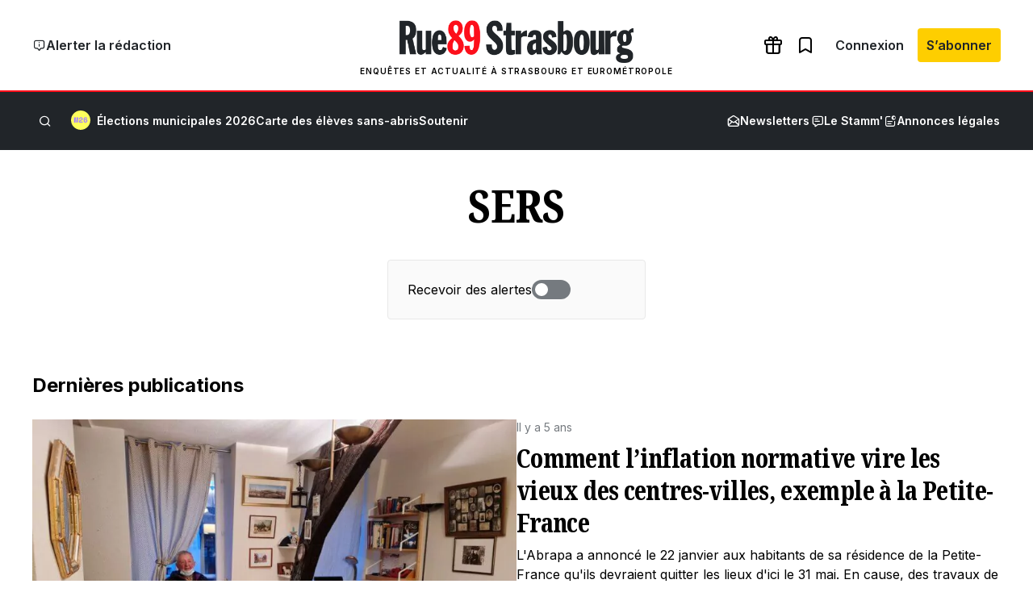

--- FILE ---
content_type: text/html; charset=UTF-8
request_url: https://www.rue89strasbourg.com/tag/sers
body_size: 39910
content:
<!DOCTYPE html>
<html lang="fr-FR">
<head>
	<meta charset="UTF-8" />
				<script>
				var jQuery;
				(
					function() {
						const jqcalls = [];
						jQuery = function() {
							jqcalls.push( arguments );
						};
						window.addEventListener( 'DOMContentLoaded', function() {
							jqcalls.forEach( function( args ) {
								jQuery.apply( null, args );
							} );
						} );
					}
				)();
			</script>
			<meta name="viewport" content="width=device-width, initial-scale=1" />
<meta name='robots' content='index, follow, max-image-preview:large, max-snippet:-1, max-video-preview:-1' />
	<style>img:is([sizes="auto" i], [sizes^="auto," i]) { contain-intrinsic-size: 3000px 1500px }</style>
	<!-- Jetpack Site Verification Tags -->
<meta name="google-site-verification" content="Vl0hQsa0DNIAitQ_vNGm4TMVIITC8TFOpXk0E_0cmR8" />

	<!-- This site is optimized with the Yoast SEO plugin v26.6 - https://yoast.com/wordpress/plugins/seo/ -->
	<meta name="description" content="Tous nos articles et enquêtes sur SERS" />
	<link rel="canonical" href="https://www.rue89strasbourg.com/tag/sers" />
	<meta property="og:locale" content="fr_FR" />
	<meta property="og:type" content="article" />
	<meta property="og:title" content="Actualités SERS - Rue89 Strasbourg" />
	<meta property="og:description" content="Tous nos articles et enquêtes sur SERS" />
	<meta property="og:url" content="https://www.rue89strasbourg.com/tag/sers" />
	<meta property="og:site_name" content="Rue89 Strasbourg" />
	<meta property="og:image" content="https://www.rue89strasbourg.com/wp-content/uploads/2013/09/mamosaique3.jpg__rs" />
	<meta property="og:image:width" content="514" />
	<meta property="og:image:height" content="343" />
	<meta property="og:image:type" content="image/jpeg" />
	<meta name="twitter:card" content="summary_large_image" />
	<script type="application/ld+json" class="yoast-schema-graph">{"@context":"https://schema.org","@graph":[{"@type":"CollectionPage","@id":"https://www.rue89strasbourg.com/tag/sers","url":"https://www.rue89strasbourg.com/tag/sers","name":"Actualités SERS - Rue89 Strasbourg","isPartOf":{"@id":"https://www.rue89strasbourg.com/#website"},"primaryImageOfPage":{"@id":"https://www.rue89strasbourg.com/tag/sers#primaryimage"},"image":{"@id":"https://www.rue89strasbourg.com/tag/sers#primaryimage"},"thumbnailUrl":"https://www.rue89strasbourg.com/wp-content/uploads/2021/02/residence-petite-france-3.jpg","description":"Tous nos articles et enquêtes sur SERS","breadcrumb":{"@id":"https://www.rue89strasbourg.com/tag/sers#breadcrumb"},"inLanguage":"fr-FR"},{"@type":"ImageObject","inLanguage":"fr-FR","@id":"https://www.rue89strasbourg.com/tag/sers#primaryimage","url":"https://www.rue89strasbourg.com/wp-content/uploads/2021/02/residence-petite-france-3.jpg","contentUrl":"https://www.rue89strasbourg.com/wp-content/uploads/2021/02/residence-petite-france-3.jpg","width":2048,"height":1536,"caption":"Roger Cailliau."},{"@type":"BreadcrumbList","@id":"https://www.rue89strasbourg.com/tag/sers#breadcrumb","itemListElement":[{"@type":"ListItem","position":1,"name":"Accueil","item":"https://www.rue89strasbourg.com/"},{"@type":"ListItem","position":2,"name":"SERS"}]},{"@type":"WebSite","@id":"https://www.rue89strasbourg.com/#website","url":"https://www.rue89strasbourg.com/","name":"Rue89 Strasbourg","description":"Enquêtes et actualité à Strasbourg et Eurométropole","publisher":{"@id":"https://www.rue89strasbourg.com/#organization"},"potentialAction":[{"@type":"SearchAction","target":{"@type":"EntryPoint","urlTemplate":"https://www.rue89strasbourg.com/?s={search_term_string}"},"query-input":{"@type":"PropertyValueSpecification","valueRequired":true,"valueName":"search_term_string"}}],"inLanguage":"fr-FR"},{"@type":"Organization","@id":"https://www.rue89strasbourg.com/#organization","name":"MédiaLab","url":"https://www.rue89strasbourg.com/","logo":{"@type":"ImageObject","inLanguage":"fr-FR","@id":"https://www.rue89strasbourg.com/#/schema/logo/image/","url":"https://www.rue89strasbourg.com/wp-content/uploads/2021/11/rue89logo-800-carre.jpg","contentUrl":"https://www.rue89strasbourg.com/wp-content/uploads/2021/11/rue89logo-800-carre.jpg","width":1770,"height":1770,"caption":"MédiaLab"},"image":{"@id":"https://www.rue89strasbourg.com/#/schema/logo/image/"},"sameAs":["https://www.facebook.com/Rue89Strasbourg","https://instagram.com/rue89strasbourg/","https://www.linkedin.com/company/rue89-strasbourg","https://www.youtube.com/user/Rue89Strasbourg","https://bsky.app/profile/rue89strasbourg.com"]}]}</script>
	<!-- / Yoast SEO plugin. -->


<title>Actualités SERS - Rue89 Strasbourg</title>
<link rel='dns-prefetch' href='//securepubads.g.doubleclick.net' />
<link rel='dns-prefetch' href='//stats.wp.com' />
<link rel='dns-prefetch' href='//fonts.googleapis.com' />
<link rel='preconnect' href='//c0.wp.com' />
<link rel="alternate" type="application/rss+xml" title="Rue89 Strasbourg &raquo; Flux" href="https://www.rue89strasbourg.com/feed" />
<link rel="alternate" type="application/rss+xml" title="Rue89 Strasbourg &raquo; Flux des commentaires" href="https://www.rue89strasbourg.com/comments/feed" />
<link rel="alternate" type="application/rss+xml" title="Rue89 Strasbourg &raquo; Flux de l’étiquette SERS" href="https://www.rue89strasbourg.com/tag/sers/feed" />
<style id='wp-block-navigation-link-inline-css'>
.wp-block-navigation .wp-block-navigation-item__label{overflow-wrap:break-word}.wp-block-navigation .wp-block-navigation-item__description{display:none}.link-ui-tools{border-top:1px solid #f0f0f0;padding:8px}.link-ui-block-inserter{padding-top:8px}.link-ui-block-inserter__back{margin-left:8px;text-transform:uppercase}
</style>
<link rel="preload" href="https://www.rue89strasbourg.com/wp-content/plugins/rue89-rcp-adapter/build/alt-block-styles/navigation.css?ver=af9b56cec8c800f06054" as="style" id="wp-block-navigation" media="all" onload="this.onload=null;this.rel='stylesheet'"><noscript><link rel='stylesheet' id='wp-block-navigation-css' href='https://www.rue89strasbourg.com/wp-content/plugins/rue89-rcp-adapter/build/alt-block-styles/navigation.css?ver=af9b56cec8c800f06054' media='all' />
</noscript><link rel="preload" href="https://www.rue89strasbourg.com/wp-content/plugins/rue89-rcp-adapter/build/alt-block-styles/site-logo.css?ver=8853e057bd961b30ebb5" as="style" id="wp-block-site-logo" media="all" onload="this.onload=null;this.rel='stylesheet'"><noscript><link rel='stylesheet' id='wp-block-site-logo-css' href='https://www.rue89strasbourg.com/wp-content/plugins/rue89-rcp-adapter/build/alt-block-styles/site-logo.css?ver=8853e057bd961b30ebb5' media='all' />
</noscript><style id='wp-block-site-tagline-inline-css'>
.wp-block-site-tagline{box-sizing:border-box}
</style>
<style id='wp-block-group-inline-css'>
.wp-block-group{box-sizing:border-box}:where(.wp-block-group.wp-block-group-is-layout-constrained){position:relative}
</style>
<style id='wp-block-paragraph-inline-css'>
.is-small-text{font-size:.875em}.is-regular-text{font-size:1em}.is-large-text{font-size:2.25em}.is-larger-text{font-size:3em}.has-drop-cap:not(:focus):first-letter{float:left;font-size:8.4em;font-style:normal;font-weight:100;line-height:.68;margin:.05em .1em 0 0;text-transform:uppercase}body.rtl .has-drop-cap:not(:focus):first-letter{float:none;margin-left:.1em}p.has-drop-cap.has-background{overflow:hidden}:root :where(p.has-background){padding:1.25em 2.375em}:where(p.has-text-color:not(.has-link-color)) a{color:inherit}p.has-text-align-left[style*="writing-mode:vertical-lr"],p.has-text-align-right[style*="writing-mode:vertical-rl"]{rotate:180deg}
</style>
<style id='wp-block-search-inline-css'>
.wp-block-search__button{margin-left:10px;word-break:normal}.wp-block-search__button.has-icon{line-height:0}.wp-block-search__button svg{height:1.25em;min-height:24px;min-width:24px;width:1.25em;fill:currentColor;vertical-align:text-bottom}:where(.wp-block-search__button){border:1px solid #ccc;padding:6px 10px}.wp-block-search__inside-wrapper{display:flex;flex:auto;flex-wrap:nowrap;max-width:100%}.wp-block-search__label{width:100%}.wp-block-search__input{appearance:none;border:1px solid #949494;flex-grow:1;margin-left:0;margin-right:0;min-width:3rem;padding:8px;text-decoration:unset!important}.wp-block-search.wp-block-search__button-only .wp-block-search__button{box-sizing:border-box;display:flex;flex-shrink:0;justify-content:center;margin-left:0;max-width:100%}.wp-block-search.wp-block-search__button-only .wp-block-search__inside-wrapper{min-width:0!important;transition-property:width}.wp-block-search.wp-block-search__button-only .wp-block-search__input{flex-basis:100%;transition-duration:.3s}.wp-block-search.wp-block-search__button-only.wp-block-search__searchfield-hidden,.wp-block-search.wp-block-search__button-only.wp-block-search__searchfield-hidden .wp-block-search__inside-wrapper{overflow:hidden}.wp-block-search.wp-block-search__button-only.wp-block-search__searchfield-hidden .wp-block-search__input{border-left-width:0!important;border-right-width:0!important;flex-basis:0;flex-grow:0;margin:0;min-width:0!important;padding-left:0!important;padding-right:0!important;width:0!important}:where(.wp-block-search__input){font-family:inherit;font-size:inherit;font-style:inherit;font-weight:inherit;letter-spacing:inherit;line-height:inherit;text-transform:inherit}:where(.wp-block-search__button-inside .wp-block-search__inside-wrapper){border:1px solid #949494;box-sizing:border-box;padding:4px}:where(.wp-block-search__button-inside .wp-block-search__inside-wrapper) .wp-block-search__input{border:none;border-radius:0;padding:0 4px}:where(.wp-block-search__button-inside .wp-block-search__inside-wrapper) .wp-block-search__input:focus{outline:none}:where(.wp-block-search__button-inside .wp-block-search__inside-wrapper) :where(.wp-block-search__button){padding:4px 8px}.wp-block-search.aligncenter .wp-block-search__inside-wrapper{margin:auto}.wp-block[data-align=right] .wp-block-search.wp-block-search__button-only .wp-block-search__inside-wrapper{float:right}
</style>
<style id='wp-block-query-title-inline-css'>
.wp-block-query-title{box-sizing:border-box}
</style>
<style id='wp-block-term-description-inline-css'>
:where(.wp-block-term-description){box-sizing:border-box;margin-bottom:var(--wp--style--block-gap);margin-top:var(--wp--style--block-gap)}.wp-block-term-description p{margin-bottom:0;margin-top:0}
</style>
<style id='wp-block-separator-inline-css'>
@charset "UTF-8";.wp-block-separator{border:none;border-top:2px solid}:root :where(.wp-block-separator.is-style-dots){height:auto;line-height:1;text-align:center}:root :where(.wp-block-separator.is-style-dots):before{color:currentColor;content:"···";font-family:serif;font-size:1.5em;letter-spacing:2em;padding-left:2em}.wp-block-separator.is-style-dots{background:none!important;border:none!important}
</style>
<style id='wp-block-post-template-inline-css'>
.wp-block-post-template{box-sizing:border-box;list-style:none;margin-bottom:0;margin-top:0;max-width:100%;padding:0}.wp-block-post-template.is-flex-container{display:flex;flex-direction:row;flex-wrap:wrap;gap:1.25em}.wp-block-post-template.is-flex-container>li{margin:0;width:100%}@media (min-width:600px){.wp-block-post-template.is-flex-container.is-flex-container.columns-2>li{width:calc(50% - .625em)}.wp-block-post-template.is-flex-container.is-flex-container.columns-3>li{width:calc(33.33333% - .83333em)}.wp-block-post-template.is-flex-container.is-flex-container.columns-4>li{width:calc(25% - .9375em)}.wp-block-post-template.is-flex-container.is-flex-container.columns-5>li{width:calc(20% - 1em)}.wp-block-post-template.is-flex-container.is-flex-container.columns-6>li{width:calc(16.66667% - 1.04167em)}}@media (max-width:600px){.wp-block-post-template-is-layout-grid.wp-block-post-template-is-layout-grid.wp-block-post-template-is-layout-grid.wp-block-post-template-is-layout-grid{grid-template-columns:1fr}}.wp-block-post-template-is-layout-constrained>li>.alignright,.wp-block-post-template-is-layout-flow>li>.alignright{float:right;margin-inline-end:0;margin-inline-start:2em}.wp-block-post-template-is-layout-constrained>li>.alignleft,.wp-block-post-template-is-layout-flow>li>.alignleft{float:left;margin-inline-end:2em;margin-inline-start:0}.wp-block-post-template-is-layout-constrained>li>.aligncenter,.wp-block-post-template-is-layout-flow>li>.aligncenter{margin-inline-end:auto;margin-inline-start:auto}
</style>
<style id='wp-block-query-pagination-inline-css'>
.wp-block-query-pagination.is-content-justification-space-between>.wp-block-query-pagination-next:last-of-type{margin-inline-start:auto}.wp-block-query-pagination.is-content-justification-space-between>.wp-block-query-pagination-previous:first-child{margin-inline-end:auto}.wp-block-query-pagination .wp-block-query-pagination-previous-arrow{display:inline-block;margin-right:1ch}.wp-block-query-pagination .wp-block-query-pagination-previous-arrow:not(.is-arrow-chevron){transform:scaleX(1)}.wp-block-query-pagination .wp-block-query-pagination-next-arrow{display:inline-block;margin-left:1ch}.wp-block-query-pagination .wp-block-query-pagination-next-arrow:not(.is-arrow-chevron){transform:scaleX(1)}.wp-block-query-pagination.aligncenter{justify-content:center}
</style>
<style id='wp-block-media-text-inline-css'>
.wp-block-media-text{box-sizing:border-box;
  /*!rtl:begin:ignore*/direction:ltr;
  /*!rtl:end:ignore*/display:grid;grid-template-columns:50% 1fr;grid-template-rows:auto}.wp-block-media-text.has-media-on-the-right{grid-template-columns:1fr 50%}.wp-block-media-text.is-vertically-aligned-top>.wp-block-media-text__content,.wp-block-media-text.is-vertically-aligned-top>.wp-block-media-text__media{align-self:start}.wp-block-media-text.is-vertically-aligned-center>.wp-block-media-text__content,.wp-block-media-text.is-vertically-aligned-center>.wp-block-media-text__media,.wp-block-media-text>.wp-block-media-text__content,.wp-block-media-text>.wp-block-media-text__media{align-self:center}.wp-block-media-text.is-vertically-aligned-bottom>.wp-block-media-text__content,.wp-block-media-text.is-vertically-aligned-bottom>.wp-block-media-text__media{align-self:end}.wp-block-media-text>.wp-block-media-text__media{
  /*!rtl:begin:ignore*/grid-column:1;grid-row:1;
  /*!rtl:end:ignore*/margin:0}.wp-block-media-text>.wp-block-media-text__content{direction:ltr;
  /*!rtl:begin:ignore*/grid-column:2;grid-row:1;
  /*!rtl:end:ignore*/padding:0 8%;word-break:break-word}.wp-block-media-text.has-media-on-the-right>.wp-block-media-text__media{
  /*!rtl:begin:ignore*/grid-column:2;grid-row:1
  /*!rtl:end:ignore*/}.wp-block-media-text.has-media-on-the-right>.wp-block-media-text__content{
  /*!rtl:begin:ignore*/grid-column:1;grid-row:1
  /*!rtl:end:ignore*/}.wp-block-media-text__media a{display:block}.wp-block-media-text__media img,.wp-block-media-text__media video{height:auto;max-width:unset;vertical-align:middle;width:100%}.wp-block-media-text.is-image-fill>.wp-block-media-text__media{background-size:cover;height:100%;min-height:250px}.wp-block-media-text.is-image-fill>.wp-block-media-text__media>a{display:block;height:100%}.wp-block-media-text.is-image-fill>.wp-block-media-text__media img{height:1px;margin:-1px;overflow:hidden;padding:0;position:absolute;width:1px;clip:rect(0,0,0,0);border:0}.wp-block-media-text.is-image-fill-element>.wp-block-media-text__media{height:100%;min-height:250px;position:relative}.wp-block-media-text.is-image-fill-element>.wp-block-media-text__media>a{display:block;height:100%}.wp-block-media-text.is-image-fill-element>.wp-block-media-text__media img{height:100%;object-fit:cover;position:absolute;width:100%}@media (max-width:600px){.wp-block-media-text.is-stacked-on-mobile{grid-template-columns:100%!important}.wp-block-media-text.is-stacked-on-mobile>.wp-block-media-text__media{grid-column:1;grid-row:1}.wp-block-media-text.is-stacked-on-mobile>.wp-block-media-text__content{grid-column:1;grid-row:2}}
</style>
<link rel="preload" href="https://c0.wp.com/c/6.8.3/wp-includes/blocks/social-links/style.min.css" as="style" id="wp-block-social-links" media="all" onload="this.onload=null;this.rel='stylesheet'"><noscript><link rel='stylesheet' id='wp-block-social-links-css' href='https://c0.wp.com/c/6.8.3/wp-includes/blocks/social-links/style.min.css' media='all' />
</noscript><style id='wp-block-heading-inline-css'>
h1.has-background,h2.has-background,h3.has-background,h4.has-background,h5.has-background,h6.has-background{padding:1.25em 2.375em}h1.has-text-align-left[style*=writing-mode]:where([style*=vertical-lr]),h1.has-text-align-right[style*=writing-mode]:where([style*=vertical-rl]),h2.has-text-align-left[style*=writing-mode]:where([style*=vertical-lr]),h2.has-text-align-right[style*=writing-mode]:where([style*=vertical-rl]),h3.has-text-align-left[style*=writing-mode]:where([style*=vertical-lr]),h3.has-text-align-right[style*=writing-mode]:where([style*=vertical-rl]),h4.has-text-align-left[style*=writing-mode]:where([style*=vertical-lr]),h4.has-text-align-right[style*=writing-mode]:where([style*=vertical-rl]),h5.has-text-align-left[style*=writing-mode]:where([style*=vertical-lr]),h5.has-text-align-right[style*=writing-mode]:where([style*=vertical-rl]),h6.has-text-align-left[style*=writing-mode]:where([style*=vertical-lr]),h6.has-text-align-right[style*=writing-mode]:where([style*=vertical-rl]){rotate:180deg}
</style>
<style id='wp-block-columns-inline-css'>
.wp-block-columns{align-items:normal!important;box-sizing:border-box;display:flex;flex-wrap:wrap!important}@media (min-width:782px){.wp-block-columns{flex-wrap:nowrap!important}}.wp-block-columns.are-vertically-aligned-top{align-items:flex-start}.wp-block-columns.are-vertically-aligned-center{align-items:center}.wp-block-columns.are-vertically-aligned-bottom{align-items:flex-end}@media (max-width:781px){.wp-block-columns:not(.is-not-stacked-on-mobile)>.wp-block-column{flex-basis:100%!important}}@media (min-width:782px){.wp-block-columns:not(.is-not-stacked-on-mobile)>.wp-block-column{flex-basis:0;flex-grow:1}.wp-block-columns:not(.is-not-stacked-on-mobile)>.wp-block-column[style*=flex-basis]{flex-grow:0}}.wp-block-columns.is-not-stacked-on-mobile{flex-wrap:nowrap!important}.wp-block-columns.is-not-stacked-on-mobile>.wp-block-column{flex-basis:0;flex-grow:1}.wp-block-columns.is-not-stacked-on-mobile>.wp-block-column[style*=flex-basis]{flex-grow:0}:where(.wp-block-columns){margin-bottom:1.75em}:where(.wp-block-columns.has-background){padding:1.25em 2.375em}.wp-block-column{flex-grow:1;min-width:0;overflow-wrap:break-word;word-break:break-word}.wp-block-column.is-vertically-aligned-top{align-self:flex-start}.wp-block-column.is-vertically-aligned-center{align-self:center}.wp-block-column.is-vertically-aligned-bottom{align-self:flex-end}.wp-block-column.is-vertically-aligned-stretch{align-self:stretch}.wp-block-column.is-vertically-aligned-bottom,.wp-block-column.is-vertically-aligned-center,.wp-block-column.is-vertically-aligned-top{width:100%}
</style>
<style id='wp-emoji-styles-inline-css'>

	img.wp-smiley, img.emoji {
		display: inline !important;
		border: none !important;
		box-shadow: none !important;
		height: 1em !important;
		width: 1em !important;
		margin: 0 0.07em !important;
		vertical-align: -0.1em !important;
		background: none !important;
		padding: 0 !important;
	}
</style>
<style id='wp-block-library-inline-css'>
:root{--wp-admin-theme-color:#007cba;--wp-admin-theme-color--rgb:0,124,186;--wp-admin-theme-color-darker-10:#006ba1;--wp-admin-theme-color-darker-10--rgb:0,107,161;--wp-admin-theme-color-darker-20:#005a87;--wp-admin-theme-color-darker-20--rgb:0,90,135;--wp-admin-border-width-focus:2px;--wp-block-synced-color:#7a00df;--wp-block-synced-color--rgb:122,0,223;--wp-bound-block-color:var(--wp-block-synced-color)}@media (min-resolution:192dpi){:root{--wp-admin-border-width-focus:1.5px}}.wp-element-button{cursor:pointer}:root{--wp--preset--font-size--normal:16px;--wp--preset--font-size--huge:42px}:root .has-very-light-gray-background-color{background-color:#eee}:root .has-very-dark-gray-background-color{background-color:#313131}:root .has-very-light-gray-color{color:#eee}:root .has-very-dark-gray-color{color:#313131}:root .has-vivid-green-cyan-to-vivid-cyan-blue-gradient-background{background:linear-gradient(135deg,#00d084,#0693e3)}:root .has-purple-crush-gradient-background{background:linear-gradient(135deg,#34e2e4,#4721fb 50%,#ab1dfe)}:root .has-hazy-dawn-gradient-background{background:linear-gradient(135deg,#faaca8,#dad0ec)}:root .has-subdued-olive-gradient-background{background:linear-gradient(135deg,#fafae1,#67a671)}:root .has-atomic-cream-gradient-background{background:linear-gradient(135deg,#fdd79a,#004a59)}:root .has-nightshade-gradient-background{background:linear-gradient(135deg,#330968,#31cdcf)}:root .has-midnight-gradient-background{background:linear-gradient(135deg,#020381,#2874fc)}.has-regular-font-size{font-size:1em}.has-larger-font-size{font-size:2.625em}.has-normal-font-size{font-size:var(--wp--preset--font-size--normal)}.has-huge-font-size{font-size:var(--wp--preset--font-size--huge)}.has-text-align-center{text-align:center}.has-text-align-left{text-align:left}.has-text-align-right{text-align:right}#end-resizable-editor-section{display:none}.aligncenter{clear:both}.items-justified-left{justify-content:flex-start}.items-justified-center{justify-content:center}.items-justified-right{justify-content:flex-end}.items-justified-space-between{justify-content:space-between}.screen-reader-text{border:0;clip-path:inset(50%);height:1px;margin:-1px;overflow:hidden;padding:0;position:absolute;width:1px;word-wrap:normal!important}.screen-reader-text:focus{background-color:#ddd;clip-path:none;color:#444;display:block;font-size:1em;height:auto;left:5px;line-height:normal;padding:15px 23px 14px;text-decoration:none;top:5px;width:auto;z-index:100000}html :where(.has-border-color){border-style:solid}html :where([style*=border-top-color]){border-top-style:solid}html :where([style*=border-right-color]){border-right-style:solid}html :where([style*=border-bottom-color]){border-bottom-style:solid}html :where([style*=border-left-color]){border-left-style:solid}html :where([style*=border-width]){border-style:solid}html :where([style*=border-top-width]){border-top-style:solid}html :where([style*=border-right-width]){border-right-style:solid}html :where([style*=border-bottom-width]){border-bottom-style:solid}html :where([style*=border-left-width]){border-left-style:solid}html :where(img[class*=wp-image-]){height:auto;max-width:100%}:where(figure){margin:0 0 1em}html :where(.is-position-sticky){--wp-admin--admin-bar--position-offset:var(--wp-admin--admin-bar--height,0px)}@media screen and (max-width:600px){html :where(.is-position-sticky){--wp-admin--admin-bar--position-offset:0px}}
</style>
<style id='global-styles-inline-css'>
:root{--wp--preset--aspect-ratio--square: 1;--wp--preset--aspect-ratio--4-3: 4/3;--wp--preset--aspect-ratio--3-4: 3/4;--wp--preset--aspect-ratio--3-2: 3/2;--wp--preset--aspect-ratio--2-3: 2/3;--wp--preset--aspect-ratio--16-9: 16/9;--wp--preset--aspect-ratio--9-16: 9/16;--wp--preset--color--black: var(--black);--wp--preset--color--cyan-bluish-gray: #abb8c3;--wp--preset--color--white: var(--white);--wp--preset--color--pale-pink: #f78da7;--wp--preset--color--vivid-red: #cf2e2e;--wp--preset--color--luminous-vivid-orange: #ff6900;--wp--preset--color--luminous-vivid-amber: #fcb900;--wp--preset--color--light-green-cyan: #7bdcb5;--wp--preset--color--vivid-green-cyan: #00d084;--wp--preset--color--pale-cyan-blue: #8ed1fc;--wp--preset--color--vivid-cyan-blue: #0693e3;--wp--preset--color--vivid-purple: #9b51e0;--wp--preset--color--primary: var(--primary);--wp--preset--color--info: var(--info);--wp--preset--color--success: var(--success);--wp--preset--color--warning: var(--warning);--wp--preset--color--beige: var(--beige);--wp--preset--color--gray-50: var(--gray-50);--wp--preset--color--gray-100: var(--gray-100);--wp--preset--color--gray-200: var(--gray-200);--wp--preset--color--gray-300: var(--gray-300);--wp--preset--color--gray-400: var(--gray-400);--wp--preset--color--gray-500: var(--gray-500);--wp--preset--color--gray-600: var(--gray-600);--wp--preset--color--gray-700: var(--gray-700);--wp--preset--color--gray-800: var(--gray-800);--wp--preset--color--primary-dark: var(--primary-dark);--wp--preset--color--primary-light: var(--primary-light);--wp--preset--color--municipales-2026-purple: var(--municipales2026-purple);--wp--preset--color--municipales-2026-yellow: var(--municipales2026-yellow);--wp--preset--gradient--vivid-cyan-blue-to-vivid-purple: linear-gradient(135deg,rgba(6,147,227,1) 0%,rgb(155,81,224) 100%);--wp--preset--gradient--light-green-cyan-to-vivid-green-cyan: linear-gradient(135deg,rgb(122,220,180) 0%,rgb(0,208,130) 100%);--wp--preset--gradient--luminous-vivid-amber-to-luminous-vivid-orange: linear-gradient(135deg,rgba(252,185,0,1) 0%,rgba(255,105,0,1) 100%);--wp--preset--gradient--luminous-vivid-orange-to-vivid-red: linear-gradient(135deg,rgba(255,105,0,1) 0%,rgb(207,46,46) 100%);--wp--preset--gradient--very-light-gray-to-cyan-bluish-gray: linear-gradient(135deg,rgb(238,238,238) 0%,rgb(169,184,195) 100%);--wp--preset--gradient--cool-to-warm-spectrum: linear-gradient(135deg,rgb(74,234,220) 0%,rgb(151,120,209) 20%,rgb(207,42,186) 40%,rgb(238,44,130) 60%,rgb(251,105,98) 80%,rgb(254,248,76) 100%);--wp--preset--gradient--blush-light-purple: linear-gradient(135deg,rgb(255,206,236) 0%,rgb(152,150,240) 100%);--wp--preset--gradient--blush-bordeaux: linear-gradient(135deg,rgb(254,205,165) 0%,rgb(254,45,45) 50%,rgb(107,0,62) 100%);--wp--preset--gradient--luminous-dusk: linear-gradient(135deg,rgb(255,203,112) 0%,rgb(199,81,192) 50%,rgb(65,88,208) 100%);--wp--preset--gradient--pale-ocean: linear-gradient(135deg,rgb(255,245,203) 0%,rgb(182,227,212) 50%,rgb(51,167,181) 100%);--wp--preset--gradient--electric-grass: linear-gradient(135deg,rgb(202,248,128) 0%,rgb(113,206,126) 100%);--wp--preset--gradient--midnight: linear-gradient(135deg,rgb(2,3,129) 0%,rgb(40,116,252) 100%);--wp--preset--font-size--small: .875rem;--wp--preset--font-size--medium: 1rem;--wp--preset--font-size--large: 1.125rem;--wp--preset--font-size--x-large: 1.25rem;--wp--preset--font-size--x-small: .75rem;--wp--preset--font-size--xx-large: 1.5rem;--wp--preset--font-size--3-xl: 1.75rem;--wp--preset--font-size--4-xl: 2rem;--wp--preset--font-size--5-xl: 2.5rem;--wp--preset--font-size--6-xl: 3rem;--wp--preset--font-size--7-xl: 3.5rem;--wp--preset--font-family--sans: var(--sans);--wp--preset--font-family--serif-heading: var(--serif-heading);--wp--preset--font-family--serif-content: var(--serif-content);--wp--preset--spacing--20: 0.44rem;--wp--preset--spacing--30: 0.67rem;--wp--preset--spacing--40: 1rem;--wp--preset--spacing--50: 1.5rem;--wp--preset--spacing--60: 2.25rem;--wp--preset--spacing--70: 3.38rem;--wp--preset--spacing--80: 5.06rem;--wp--preset--spacing--0: 0;--wp--preset--spacing--1: 0.25rem;--wp--preset--spacing--2: 0.5rem;--wp--preset--spacing--4: 1rem;--wp--preset--spacing--6: 1.5rem;--wp--preset--spacing--8: 2rem;--wp--preset--shadow--natural: 6px 6px 9px rgba(0, 0, 0, 0.2);--wp--preset--shadow--deep: 12px 12px 50px rgba(0, 0, 0, 0.4);--wp--preset--shadow--sharp: 6px 6px 0px rgba(0, 0, 0, 0.2);--wp--preset--shadow--outlined: 6px 6px 0px -3px rgba(255, 255, 255, 1), 6px 6px rgba(0, 0, 0, 1);--wp--preset--shadow--crisp: 6px 6px 0px rgba(0, 0, 0, 1);}.wp-block-button .wp-block-button__link{--wp--preset--color--primary: var(--primary);--wp--preset--color--info: var(--info);--wp--preset--color--warning: var(--warning);--wp--preset--color--white: var(--white);--wp--preset--color--gray-300: var(--gray-300);--wp--preset--color--gray-800: var(--gray-800);--wp--preset--color--black: var(--black);--wp--preset--color--municipales-2026-purple: var(--municipales2026-purple);--wp--preset--color--municipales-2026-yellow: var(--municipales2026-yellow);--wp--preset--spacing--small: .5rem;--wp--preset--spacing--medium: .75rem;--wp--preset--spacing--large: 1rem;--wp--preset--spacing--xlarge: 1.375rem;--wp--preset--spacing--xxlarge: 1.5rem;--wp--custom--background--color: var(--wp--preset--color--primary);--wp--custom--text--color: var(--wp--preset--color--white);}:root { --wp--style--global--content-size: 1200px;--wp--style--global--wide-size: 1600px; }:where(body) { margin: 0; }.wp-site-blocks > .alignleft { float: left; margin-right: 2em; }.wp-site-blocks > .alignright { float: right; margin-left: 2em; }.wp-site-blocks > .aligncenter { justify-content: center; margin-left: auto; margin-right: auto; }:where(.wp-site-blocks) > * { margin-block-start: 24px; margin-block-end: 0; }:where(.wp-site-blocks) > :first-child { margin-block-start: 0; }:where(.wp-site-blocks) > :last-child { margin-block-end: 0; }:root { --wp--style--block-gap: 24px; }body{padding-top: 0px;padding-right: 0px;padding-bottom: 0px;padding-left: 0px;}a:where(:not(.wp-element-button)){text-decoration: underline;}:root :where(.wp-element-button, .wp-block-button__link){background-color: var(--wp--custom--background--color);border-radius: 4px;border-width: 0;color: var(--wp--custom--text--color);font-family: inherit;font-size: inherit;font-weight: 600;line-height: inherit;padding-top: 1rem;padding-right: 1.375rem;padding-bottom: 1rem;padding-left: 1.375rem;text-decoration: none;}.has-black-color{color: var(--wp--preset--color--black) !important;}.has-cyan-bluish-gray-color{color: var(--wp--preset--color--cyan-bluish-gray) !important;}.has-white-color{color: var(--wp--preset--color--white) !important;}.has-pale-pink-color{color: var(--wp--preset--color--pale-pink) !important;}.has-vivid-red-color{color: var(--wp--preset--color--vivid-red) !important;}.has-luminous-vivid-orange-color{color: var(--wp--preset--color--luminous-vivid-orange) !important;}.has-luminous-vivid-amber-color{color: var(--wp--preset--color--luminous-vivid-amber) !important;}.has-light-green-cyan-color{color: var(--wp--preset--color--light-green-cyan) !important;}.has-vivid-green-cyan-color{color: var(--wp--preset--color--vivid-green-cyan) !important;}.has-pale-cyan-blue-color{color: var(--wp--preset--color--pale-cyan-blue) !important;}.has-vivid-cyan-blue-color{color: var(--wp--preset--color--vivid-cyan-blue) !important;}.has-vivid-purple-color{color: var(--wp--preset--color--vivid-purple) !important;}.has-primary-color{color: var(--wp--preset--color--primary) !important;}.has-info-color{color: var(--wp--preset--color--info) !important;}.has-success-color{color: var(--wp--preset--color--success) !important;}.has-warning-color{color: var(--wp--preset--color--warning) !important;}.has-beige-color{color: var(--wp--preset--color--beige) !important;}.has-gray-50-color{color: var(--wp--preset--color--gray-50) !important;}.has-gray-100-color{color: var(--wp--preset--color--gray-100) !important;}.has-gray-200-color{color: var(--wp--preset--color--gray-200) !important;}.has-gray-300-color{color: var(--wp--preset--color--gray-300) !important;}.has-gray-400-color{color: var(--wp--preset--color--gray-400) !important;}.has-gray-500-color{color: var(--wp--preset--color--gray-500) !important;}.has-gray-600-color{color: var(--wp--preset--color--gray-600) !important;}.has-gray-700-color{color: var(--wp--preset--color--gray-700) !important;}.has-gray-800-color{color: var(--wp--preset--color--gray-800) !important;}.has-primary-dark-color{color: var(--wp--preset--color--primary-dark) !important;}.has-primary-light-color{color: var(--wp--preset--color--primary-light) !important;}.has-municipales-2026-purple-color{color: var(--wp--preset--color--municipales-2026-purple) !important;}.has-municipales-2026-yellow-color{color: var(--wp--preset--color--municipales-2026-yellow) !important;}.has-black-background-color{background-color: var(--wp--preset--color--black) !important;}.has-cyan-bluish-gray-background-color{background-color: var(--wp--preset--color--cyan-bluish-gray) !important;}.has-white-background-color{background-color: var(--wp--preset--color--white) !important;}.has-pale-pink-background-color{background-color: var(--wp--preset--color--pale-pink) !important;}.has-vivid-red-background-color{background-color: var(--wp--preset--color--vivid-red) !important;}.has-luminous-vivid-orange-background-color{background-color: var(--wp--preset--color--luminous-vivid-orange) !important;}.has-luminous-vivid-amber-background-color{background-color: var(--wp--preset--color--luminous-vivid-amber) !important;}.has-light-green-cyan-background-color{background-color: var(--wp--preset--color--light-green-cyan) !important;}.has-vivid-green-cyan-background-color{background-color: var(--wp--preset--color--vivid-green-cyan) !important;}.has-pale-cyan-blue-background-color{background-color: var(--wp--preset--color--pale-cyan-blue) !important;}.has-vivid-cyan-blue-background-color{background-color: var(--wp--preset--color--vivid-cyan-blue) !important;}.has-vivid-purple-background-color{background-color: var(--wp--preset--color--vivid-purple) !important;}.has-primary-background-color{background-color: var(--wp--preset--color--primary) !important;}.has-info-background-color{background-color: var(--wp--preset--color--info) !important;}.has-success-background-color{background-color: var(--wp--preset--color--success) !important;}.has-warning-background-color{background-color: var(--wp--preset--color--warning) !important;}.has-beige-background-color{background-color: var(--wp--preset--color--beige) !important;}.has-gray-50-background-color{background-color: var(--wp--preset--color--gray-50) !important;}.has-gray-100-background-color{background-color: var(--wp--preset--color--gray-100) !important;}.has-gray-200-background-color{background-color: var(--wp--preset--color--gray-200) !important;}.has-gray-300-background-color{background-color: var(--wp--preset--color--gray-300) !important;}.has-gray-400-background-color{background-color: var(--wp--preset--color--gray-400) !important;}.has-gray-500-background-color{background-color: var(--wp--preset--color--gray-500) !important;}.has-gray-600-background-color{background-color: var(--wp--preset--color--gray-600) !important;}.has-gray-700-background-color{background-color: var(--wp--preset--color--gray-700) !important;}.has-gray-800-background-color{background-color: var(--wp--preset--color--gray-800) !important;}.has-primary-dark-background-color{background-color: var(--wp--preset--color--primary-dark) !important;}.has-primary-light-background-color{background-color: var(--wp--preset--color--primary-light) !important;}.has-municipales-2026-purple-background-color{background-color: var(--wp--preset--color--municipales-2026-purple) !important;}.has-municipales-2026-yellow-background-color{background-color: var(--wp--preset--color--municipales-2026-yellow) !important;}.has-black-border-color{border-color: var(--wp--preset--color--black) !important;}.has-cyan-bluish-gray-border-color{border-color: var(--wp--preset--color--cyan-bluish-gray) !important;}.has-white-border-color{border-color: var(--wp--preset--color--white) !important;}.has-pale-pink-border-color{border-color: var(--wp--preset--color--pale-pink) !important;}.has-vivid-red-border-color{border-color: var(--wp--preset--color--vivid-red) !important;}.has-luminous-vivid-orange-border-color{border-color: var(--wp--preset--color--luminous-vivid-orange) !important;}.has-luminous-vivid-amber-border-color{border-color: var(--wp--preset--color--luminous-vivid-amber) !important;}.has-light-green-cyan-border-color{border-color: var(--wp--preset--color--light-green-cyan) !important;}.has-vivid-green-cyan-border-color{border-color: var(--wp--preset--color--vivid-green-cyan) !important;}.has-pale-cyan-blue-border-color{border-color: var(--wp--preset--color--pale-cyan-blue) !important;}.has-vivid-cyan-blue-border-color{border-color: var(--wp--preset--color--vivid-cyan-blue) !important;}.has-vivid-purple-border-color{border-color: var(--wp--preset--color--vivid-purple) !important;}.has-primary-border-color{border-color: var(--wp--preset--color--primary) !important;}.has-info-border-color{border-color: var(--wp--preset--color--info) !important;}.has-success-border-color{border-color: var(--wp--preset--color--success) !important;}.has-warning-border-color{border-color: var(--wp--preset--color--warning) !important;}.has-beige-border-color{border-color: var(--wp--preset--color--beige) !important;}.has-gray-50-border-color{border-color: var(--wp--preset--color--gray-50) !important;}.has-gray-100-border-color{border-color: var(--wp--preset--color--gray-100) !important;}.has-gray-200-border-color{border-color: var(--wp--preset--color--gray-200) !important;}.has-gray-300-border-color{border-color: var(--wp--preset--color--gray-300) !important;}.has-gray-400-border-color{border-color: var(--wp--preset--color--gray-400) !important;}.has-gray-500-border-color{border-color: var(--wp--preset--color--gray-500) !important;}.has-gray-600-border-color{border-color: var(--wp--preset--color--gray-600) !important;}.has-gray-700-border-color{border-color: var(--wp--preset--color--gray-700) !important;}.has-gray-800-border-color{border-color: var(--wp--preset--color--gray-800) !important;}.has-primary-dark-border-color{border-color: var(--wp--preset--color--primary-dark) !important;}.has-primary-light-border-color{border-color: var(--wp--preset--color--primary-light) !important;}.has-municipales-2026-purple-border-color{border-color: var(--wp--preset--color--municipales-2026-purple) !important;}.has-municipales-2026-yellow-border-color{border-color: var(--wp--preset--color--municipales-2026-yellow) !important;}.has-vivid-cyan-blue-to-vivid-purple-gradient-background{background: var(--wp--preset--gradient--vivid-cyan-blue-to-vivid-purple) !important;}.has-light-green-cyan-to-vivid-green-cyan-gradient-background{background: var(--wp--preset--gradient--light-green-cyan-to-vivid-green-cyan) !important;}.has-luminous-vivid-amber-to-luminous-vivid-orange-gradient-background{background: var(--wp--preset--gradient--luminous-vivid-amber-to-luminous-vivid-orange) !important;}.has-luminous-vivid-orange-to-vivid-red-gradient-background{background: var(--wp--preset--gradient--luminous-vivid-orange-to-vivid-red) !important;}.has-very-light-gray-to-cyan-bluish-gray-gradient-background{background: var(--wp--preset--gradient--very-light-gray-to-cyan-bluish-gray) !important;}.has-cool-to-warm-spectrum-gradient-background{background: var(--wp--preset--gradient--cool-to-warm-spectrum) !important;}.has-blush-light-purple-gradient-background{background: var(--wp--preset--gradient--blush-light-purple) !important;}.has-blush-bordeaux-gradient-background{background: var(--wp--preset--gradient--blush-bordeaux) !important;}.has-luminous-dusk-gradient-background{background: var(--wp--preset--gradient--luminous-dusk) !important;}.has-pale-ocean-gradient-background{background: var(--wp--preset--gradient--pale-ocean) !important;}.has-electric-grass-gradient-background{background: var(--wp--preset--gradient--electric-grass) !important;}.has-midnight-gradient-background{background: var(--wp--preset--gradient--midnight) !important;}.has-small-font-size{font-size: var(--wp--preset--font-size--small) !important;}.has-medium-font-size{font-size: var(--wp--preset--font-size--medium) !important;}.has-large-font-size{font-size: var(--wp--preset--font-size--large) !important;}.has-x-large-font-size{font-size: var(--wp--preset--font-size--x-large) !important;}.has-x-small-font-size{font-size: var(--wp--preset--font-size--x-small) !important;}.has-xx-large-font-size{font-size: var(--wp--preset--font-size--xx-large) !important;}.has-3-xl-font-size{font-size: var(--wp--preset--font-size--3-xl) !important;}.has-4-xl-font-size{font-size: var(--wp--preset--font-size--4-xl) !important;}.has-5-xl-font-size{font-size: var(--wp--preset--font-size--5-xl) !important;}.has-6-xl-font-size{font-size: var(--wp--preset--font-size--6-xl) !important;}.has-7-xl-font-size{font-size: var(--wp--preset--font-size--7-xl) !important;}.has-sans-font-family{font-family: var(--wp--preset--font-family--sans) !important;}.has-serif-heading-font-family{font-family: var(--wp--preset--font-family--serif-heading) !important;}.has-serif-content-font-family{font-family: var(--wp--preset--font-family--serif-content) !important;}.wp-block-button .wp-block-button__link.has-primary-color{color: var(--wp--preset--color--primary) !important;}.wp-block-button .wp-block-button__link.has-info-color{color: var(--wp--preset--color--info) !important;}.wp-block-button .wp-block-button__link.has-warning-color{color: var(--wp--preset--color--warning) !important;}.wp-block-button .wp-block-button__link.has-white-color{color: var(--wp--preset--color--white) !important;}.wp-block-button .wp-block-button__link.has-gray-300-color{color: var(--wp--preset--color--gray-300) !important;}.wp-block-button .wp-block-button__link.has-gray-800-color{color: var(--wp--preset--color--gray-800) !important;}.wp-block-button .wp-block-button__link.has-black-color{color: var(--wp--preset--color--black) !important;}.wp-block-button .wp-block-button__link.has-municipales-2026-purple-color{color: var(--wp--preset--color--municipales-2026-purple) !important;}.wp-block-button .wp-block-button__link.has-municipales-2026-yellow-color{color: var(--wp--preset--color--municipales-2026-yellow) !important;}.wp-block-button .wp-block-button__link.has-primary-background-color{background-color: var(--wp--preset--color--primary) !important;}.wp-block-button .wp-block-button__link.has-info-background-color{background-color: var(--wp--preset--color--info) !important;}.wp-block-button .wp-block-button__link.has-warning-background-color{background-color: var(--wp--preset--color--warning) !important;}.wp-block-button .wp-block-button__link.has-white-background-color{background-color: var(--wp--preset--color--white) !important;}.wp-block-button .wp-block-button__link.has-gray-300-background-color{background-color: var(--wp--preset--color--gray-300) !important;}.wp-block-button .wp-block-button__link.has-gray-800-background-color{background-color: var(--wp--preset--color--gray-800) !important;}.wp-block-button .wp-block-button__link.has-black-background-color{background-color: var(--wp--preset--color--black) !important;}.wp-block-button .wp-block-button__link.has-municipales-2026-purple-background-color{background-color: var(--wp--preset--color--municipales-2026-purple) !important;}.wp-block-button .wp-block-button__link.has-municipales-2026-yellow-background-color{background-color: var(--wp--preset--color--municipales-2026-yellow) !important;}.wp-block-button .wp-block-button__link.has-primary-border-color{border-color: var(--wp--preset--color--primary) !important;}.wp-block-button .wp-block-button__link.has-info-border-color{border-color: var(--wp--preset--color--info) !important;}.wp-block-button .wp-block-button__link.has-warning-border-color{border-color: var(--wp--preset--color--warning) !important;}.wp-block-button .wp-block-button__link.has-white-border-color{border-color: var(--wp--preset--color--white) !important;}.wp-block-button .wp-block-button__link.has-gray-300-border-color{border-color: var(--wp--preset--color--gray-300) !important;}.wp-block-button .wp-block-button__link.has-gray-800-border-color{border-color: var(--wp--preset--color--gray-800) !important;}.wp-block-button .wp-block-button__link.has-black-border-color{border-color: var(--wp--preset--color--black) !important;}.wp-block-button .wp-block-button__link.has-municipales-2026-purple-border-color{border-color: var(--wp--preset--color--municipales-2026-purple) !important;}.wp-block-button .wp-block-button__link.has-municipales-2026-yellow-border-color{border-color: var(--wp--preset--color--municipales-2026-yellow) !important;}
:root{--sans: "Inter", sans-serif;--serif-heading: "Noto Serif", serif;--serif-content: "PT Serif", serif;--primary: var(--primary-500);--info: var(--info-700);--success: var(--success-700);--warning: var(--warning-400);--white: #FFFFFF;--black: #212529;--beige: #F6F4EF;--primary-hover: #FD3F49;--primary-pressed: #F00E1A;--primary-dark: var(--primary-800);--primary-light: var(--primary-300);--info-hover: var(--info-500);--info-pressed: var(--info-800);--warning-hover: var(--warning-300);--warning-pressed: var(--warning-600);--status-success: var(--success-800);--status-danger: var(--primary-600);--status-error: var(--primary-600);--status-warning: var(--warning-400);--status-info: var(--info-700);--primary-50: #FFE9EC;--primary-100: #FFC8CD;--primary-200: #F79190;--primary-300: #EF6365;--primary-400: #F9373D;--primary-500: #FD0F1B;--primary-600: #EE001D;--primary-700: #DD0018;--primary-800: #D0000F;--primary-900: #C30000;--info-50: #E2F2FF;--info-100: #B9DEFF;--info-200: #89CAFF;--info-300: #4FB4FF;--info-400: #0CA3FF;--info-500: #0092FF;--info-600: #0082FF;--info-700: #1570FF;--info-800: #225CEC;--info-900: #2E37CC;--success-50: #F0FAE8;--success-100: #D9F2C5;--success-200: #BFE99F;--success-300: #A4E076;--success-400: #8DD954;--success-500: #77D130;--success-600: #67C127;--success-700: #51AC1C;--success-800: #389810;--success-900: #007600;--warning-50: #FFF9E0;--warning-100: #FEEEB0;--warning-200: #FEE47D;--warning-300: #FEDA44;--warning-400: #FECE00;--warning-500: #FFC700;--warning-600: #FFB800;--warning-700: #FFA500;--warning-800: #FF9300;--warning-900: #FF7100;--gray-50: #F6FBFF;--gray-100: #FAFAFA;--gray-200: #F2F2F2;--gray-300: #E8E8E8;--gray-400: #C8C8C8;--gray-500: #A8A9A9;--gray-600: #757A7F;--gray-700: #61666A;--gray-800: #42464B}*,::before,::after{box-sizing:border-box;border-width:0;border-style:solid;border-color:var(--gray-200)}::before,::after{--tw-content: ''}html{line-height:1.5;-webkit-text-size-adjust:100%;-moz-tab-size:4;-o-tab-size:4;tab-size:4;font-family:var(--sans);font-feature-settings:normal;font-variation-settings:normal}body{margin:0;line-height:inherit}hr{height:0;color:inherit;border-top-width:1px}h1,h2{font-size:inherit;font-weight:inherit}a{color:inherit;text-decoration:inherit}b,strong{font-weight:bolder}button,input{font-family:inherit;font-size:100%;font-weight:inherit;line-height:inherit;color:inherit;margin:0;padding:0}button{text-transform:none}button,[type='submit']{-webkit-appearance:button;background-color:transparent;background-image:none}:-moz-focusring{outline:auto}:-moz-ui-invalid{box-shadow:none}::-webkit-inner-spin-button,::-webkit-outer-spin-button{height:auto}[type='search']{-webkit-appearance:textfield;outline-offset:-2px}::-webkit-search-decoration{-webkit-appearance:none}::-webkit-file-upload-button{-webkit-appearance:button;font:inherit}h1,h2,hr,p{margin:0}fieldset{margin:0;padding:0}ul{list-style:none;margin:0;padding:0}input::-webkit-input-placeholder{opacity:1;color:var(--gray-400)}input::-moz-placeholder{opacity:1;color:var(--gray-400)}img,svg{display:block;vertical-align:middle}img{max-width:100%;height:auto}body{overflow-x:hidden}hr{margin-top:0.75rem;margin-bottom:0.75rem;border-color:var(--gray-400)}:focus-visible{outline:none}::-webkit-search-cancel-button{display:none}*,::before,::after{--tw-border-spacing-x: 0;--tw-border-spacing-y: 0;--tw-translate-x: 0;--tw-translate-y: 0;--tw-rotate: 0;--tw-skew-x: 0;--tw-skew-y: 0;--tw-scale-x: 1;--tw-scale-y: 1;--tw-pan-x:  ;--tw-pan-y:  ;--tw-pinch-zoom:  ;--tw-scroll-snap-strictness: proximity;--tw-gradient-from-position:  ;--tw-gradient-via-position:  ;--tw-gradient-to-position:  ;--tw-ordinal:  ;--tw-slashed-zero:  ;--tw-numeric-figure:  ;--tw-numeric-spacing:  ;--tw-numeric-fraction:  ;--tw-ring-inset:  ;--tw-ring-offset-width: 0px;--tw-ring-offset-color: #fff;--tw-ring-color: rgb(59 130 246 / 0.5);--tw-ring-offset-shadow: 0 0 #0000;--tw-ring-shadow: 0 0 #0000;--tw-shadow: 0 0 #0000;--tw-shadow-colored: 0 0 #0000;--tw-blur:  ;--tw-brightness:  ;--tw-contrast:  ;--tw-grayscale:  ;--tw-hue-rotate:  ;--tw-invert:  ;--tw-saturate:  ;--tw-sepia:  ;--tw-drop-shadow:  ;--tw-backdrop-blur:  ;--tw-backdrop-brightness:  ;--tw-backdrop-contrast:  ;--tw-backdrop-grayscale:  ;--tw-backdrop-hue-rotate:  ;--tw-backdrop-invert:  ;--tw-backdrop-opacity:  ;--tw-backdrop-saturate:  ;--tw-backdrop-sepia:  }::-webkit-backdrop{--tw-border-spacing-x: 0;--tw-border-spacing-y: 0;--tw-translate-x: 0;--tw-translate-y: 0;--tw-rotate: 0;--tw-skew-x: 0;--tw-skew-y: 0;--tw-scale-x: 1;--tw-scale-y: 1;--tw-pan-x:  ;--tw-pan-y:  ;--tw-pinch-zoom:  ;--tw-scroll-snap-strictness: proximity;--tw-gradient-from-position:  ;--tw-gradient-via-position:  ;--tw-gradient-to-position:  ;--tw-ordinal:  ;--tw-slashed-zero:  ;--tw-numeric-figure:  ;--tw-numeric-spacing:  ;--tw-numeric-fraction:  ;--tw-ring-inset:  ;--tw-ring-offset-width: 0px;--tw-ring-offset-color: #fff;--tw-ring-color: rgb(59 130 246 / 0.5);--tw-ring-offset-shadow: 0 0 #0000;--tw-ring-shadow: 0 0 #0000;--tw-shadow: 0 0 #0000;--tw-shadow-colored: 0 0 #0000;--tw-blur:  ;--tw-brightness:  ;--tw-contrast:  ;--tw-grayscale:  ;--tw-hue-rotate:  ;--tw-invert:  ;--tw-saturate:  ;--tw-sepia:  ;--tw-drop-shadow:  ;--tw-backdrop-blur:  ;--tw-backdrop-brightness:  ;--tw-backdrop-contrast:  ;--tw-backdrop-grayscale:  ;--tw-backdrop-hue-rotate:  ;--tw-backdrop-invert:  ;--tw-backdrop-opacity:  ;--tw-backdrop-saturate:  ;--tw-backdrop-sepia:  }::backdrop{--tw-border-spacing-x: 0;--tw-border-spacing-y: 0;--tw-translate-x: 0;--tw-translate-y: 0;--tw-rotate: 0;--tw-skew-x: 0;--tw-skew-y: 0;--tw-scale-x: 1;--tw-scale-y: 1;--tw-pan-x:  ;--tw-pan-y:  ;--tw-pinch-zoom:  ;--tw-scroll-snap-strictness: proximity;--tw-gradient-from-position:  ;--tw-gradient-via-position:  ;--tw-gradient-to-position:  ;--tw-ordinal:  ;--tw-slashed-zero:  ;--tw-numeric-figure:  ;--tw-numeric-spacing:  ;--tw-numeric-fraction:  ;--tw-ring-inset:  ;--tw-ring-offset-width: 0px;--tw-ring-offset-color: #fff;--tw-ring-color: rgb(59 130 246 / 0.5);--tw-ring-offset-shadow: 0 0 #0000;--tw-ring-shadow: 0 0 #0000;--tw-shadow: 0 0 #0000;--tw-shadow-colored: 0 0 #0000;--tw-blur:  ;--tw-brightness:  ;--tw-contrast:  ;--tw-grayscale:  ;--tw-hue-rotate:  ;--tw-invert:  ;--tw-saturate:  ;--tw-sepia:  ;--tw-drop-shadow:  ;--tw-backdrop-blur:  ;--tw-backdrop-brightness:  ;--tw-backdrop-contrast:  ;--tw-backdrop-grayscale:  ;--tw-backdrop-hue-rotate:  ;--tw-backdrop-invert:  ;--tw-backdrop-opacity:  ;--tw-backdrop-saturate:  ;--tw-backdrop-sepia:  }.is-layout-flex{display:-webkit-flex;display:flex}.is-layout-flex:not(.is-vertical){-webkit-align-items:center;align-items:center}.is-content-justification-right{-webkit-justify-content:flex-end;justify-content:flex-end}.is-content-justification-space-between{-webkit-justify-content:space-between;justify-content:space-between}.is-vertical{-webkit-flex-direction:column;flex-direction:column}.is-layout-constrained{display:-webkit-flex;display:flex;-webkit-flex-direction:column;flex-direction:column;margin-left:auto;margin-right:auto;max-width:1200px}.icon89.icon89-loading{display:inline-block;-webkit-animation:spin 1s linear infinite;animation:spin 1s linear infinite}.icon89.icon89-loading:before{content:""}.vt-query-standard-posts{margin-bottom:1.5rem;margin-top:2rem}@media (min-width:783px){.vt-query-standard-posts{margin-top:1.5rem}}.vt-query-standard-posts .wp-block-post-template{padding-top:1.5rem;padding-bottom:1.5rem;padding-left:0;padding-right:0}.vt-title-separator-link{gap:1rem}@media (min-width:783px){.vt-title-separator-link{gap:2rem}}.vt-title-separator-link>*{margin:0}.vt-title-separator-link hr{border-top-width:0px}.vt-title-separator-link{-webkit-flex-wrap:wrap;flex-wrap:wrap}.rue89-registration-form>[id^=nsl-custom-login-form-]{display:-webkit-flex;display:flex;-webkit-flex-direction:column-reverse;flex-direction:column-reverse}.fixed{position:fixed}.absolute{position:absolute}.relative{position:relative}.sticky{position:-webkit-sticky;position:sticky}.inset-0{inset:0}.inset-y-0{top:0;bottom:0}.inset-y-px{top:1px;bottom:1px}.-left-infinite{left:-999vw}.bottom-10{bottom:2.5rem}.left-1\/2{left:50%}.left-1\/4{left:25%}.left-px{left:1px}.right-0{right:0}.right-2{right:0.5rem}.right-px{right:1px}.top-2{top:0.5rem}.top-admin-bar{top:var(--wp-admin--admin-bar--height, 0px)}.top-full{top:100%}.-z-10{z-index:-10}.z-10{z-index:10}.z-100{z-index:100}.z-150{z-index:150}.z-20{z-index:20}.z-30{z-index:30}.-mx-5{margin-left:-1.25rem;margin-right:-1.25rem}.my-0{margin-top:0;margin-bottom:0}.my-1\.5{margin-top:0.375rem;margin-bottom:0.375rem}.my-4{margin-top:1rem;margin-bottom:1rem}.mb-0{margin-bottom:0}.mb-11{margin-bottom:2.75rem}.mb-2{margin-bottom:0.5rem}.mb-3{margin-bottom:0.75rem}.mb-4{margin-bottom:1rem}.mb-6{margin-bottom:1.5rem}.ml-2{margin-left:0.5rem}.ml-3{margin-left:0.75rem}.ml-4{margin-left:1rem}.ml-8{margin-left:2rem}.mr-0\.5{margin-right:0.125rem}.mr-2{margin-right:0.5rem}.mr-3{margin-right:0.75rem}.mr-3\.5{margin-right:0.875rem}.mr-4{margin-right:1rem}.mt-0{margin-top:0}.mt-2{margin-top:0.5rem}.mt-4{margin-top:1rem}.mt-8{margin-top:2rem}.line-clamp-3{overflow:hidden;display:-webkit-box;-webkit-box-orient:vertical;-webkit-line-clamp:3}.block{display:block}.inline-block{display:inline-block}.flex{display:-webkit-flex;display:flex}.inline-flex{display:-webkit-inline-flex;display:inline-flex}.\!hidden{display:none!important}.hidden{display:none}.aspect-3\/2{aspect-ratio:3 / 2}.h-0{height:0}.h-5{height:1.25rem}.h-6{height:1.5rem}.h-8{height:2rem}.max-h-full{max-height:100%}.w-1\/2{width:50%}.w-12{width:3rem}.w-4{width:1rem}.w-5{width:1.25rem}.w-full{width:100%}.w-screen{width:100vw}.max-w-3xl{max-width:49.5rem}.max-w-80{max-width:20rem}.max-w-xl{max-width:36.75rem}.flex-1{-webkit-flex:1 1 0%;flex:1 1 0%}.-translate-x-1\/2{--tw-translate-x: -50%;-webkit-transform:translate(var(--tw-translate-x),var(--tw-translate-y)) rotate(var(--tw-rotate)) skewX(var(--tw-skew-x)) skewY(var(--tw-skew-y)) scaleX(var(--tw-scale-x)) scaleY(var(--tw-scale-y));transform:translate(var(--tw-translate-x),var(--tw-translate-y)) rotate(var(--tw-rotate)) skewX(var(--tw-skew-x)) skewY(var(--tw-skew-y)) scaleX(var(--tw-scale-x)) scaleY(var(--tw-scale-y))}.translate-x-full{--tw-translate-x: 100%;-webkit-transform:translate(var(--tw-translate-x),var(--tw-translate-y)) rotate(var(--tw-rotate)) skewX(var(--tw-skew-x)) skewY(var(--tw-skew-y)) scaleX(var(--tw-scale-x)) scaleY(var(--tw-scale-y));transform:translate(var(--tw-translate-x),var(--tw-translate-y)) rotate(var(--tw-rotate)) skewX(var(--tw-skew-x)) skewY(var(--tw-skew-y)) scaleX(var(--tw-scale-x)) scaleY(var(--tw-scale-y))}.translate-y-full{--tw-translate-y: 100%;-webkit-transform:translate(var(--tw-translate-x),var(--tw-translate-y)) rotate(var(--tw-rotate)) skewX(var(--tw-skew-x)) skewY(var(--tw-skew-y)) scaleX(var(--tw-scale-x)) scaleY(var(--tw-scale-y));transform:translate(var(--tw-translate-x),var(--tw-translate-y)) rotate(var(--tw-rotate)) skewX(var(--tw-skew-x)) skewY(var(--tw-skew-y)) scaleX(var(--tw-scale-x)) scaleY(var(--tw-scale-y))}@-webkit-keyframes spin{to{-webkit-transform:rotate(360deg);transform:rotate(360deg)}}@keyframes spin{to{-webkit-transform:rotate(360deg);transform:rotate(360deg)}}.flex-row-reverse{-webkit-flex-direction:row-reverse;flex-direction:row-reverse}.flex-col{-webkit-flex-direction:column;flex-direction:column}.flex-wrap{-webkit-flex-wrap:wrap;flex-wrap:wrap}.content-start{-webkit-align-content:flex-start;align-content:flex-start}.items-start{-webkit-align-items:flex-start;align-items:flex-start}.items-center{-webkit-align-items:center;align-items:center}.justify-start{-webkit-justify-content:flex-start;justify-content:flex-start}.justify-center{-webkit-justify-content:center;justify-content:center}.justify-between{-webkit-justify-content:space-between;justify-content:space-between}.justify-items-start{justify-items:start}.gap-1{gap:0.25rem}.gap-2{gap:0.5rem}.gap-4{gap:1rem}.gap-6{gap:1.5rem}.self-stretch{-webkit-align-self:stretch;align-self:stretch}.overflow-auto{overflow:auto}.overflow-hidden{overflow:hidden}.overflow-x-auto{overflow-x:auto}.overflow-y-auto{overflow-y:auto}.whitespace-nowrap{white-space:nowrap}.rounded{border-radius:0.25rem}.rounded-full{border-radius:9999px}.rounded-t{border-top-left-radius:0.25rem;border-top-right-radius:0.25rem}.border{border-width:1px}.border-b{border-bottom-width:1px}.border-b-2{border-bottom-width:2px}.border-gray-300{border-color:var(--gray-300)}.border-gray-400{border-color:var(--gray-400)}.border-gray-600{border-color:var(--gray-600)}.border-primary{border-color:var(--primary)}.border-transparent{border-color:transparent}.border-b-current{border-bottom-color:currentColor}.bg-black{background-color:var(--black)}.bg-gray-100{background-color:var(--gray-100)}.bg-gray-200{background-color:var(--gray-200)}.bg-gray-300{background-color:var(--gray-300)}.bg-gray-600{background-color:var(--gray-600)}.bg-primary{background-color:var(--primary)}.bg-pure-black\/40{background-color:rgb(0 0 0 / 0.4)}.bg-transparent{background-color:transparent}.bg-warning{background-color:var(--warning)}.bg-white{background-color:var(--white)}.object-cover{-o-object-fit:cover;object-fit:cover}.p-1{padding:0.25rem}.p-2{padding:0.5rem}.p-4{padding:1rem}.p-6{padding:1.5rem}.p-8{padding:2rem}.p-px{padding:1px}.px-2{padding-left:0.5rem;padding-right:0.5rem}.px-2\.5{padding-left:0.625rem;padding-right:0.625rem}.px-3{padding-left:0.75rem;padding-right:0.75rem}.px-4{padding-left:1rem;padding-right:1rem}.px-5\.5{padding-left:1.375rem;padding-right:1.375rem}.px-6{padding-left:1.5rem;padding-right:1.5rem}.py-0\.75{padding-top:0.1875rem;padding-bottom:0.1875rem}.py-1{padding-top:0.25rem;padding-bottom:0.25rem}.py-1\.5{padding-top:0.375rem;padding-bottom:0.375rem}.py-16{padding-top:4rem;padding-bottom:4rem}.py-2{padding-top:0.5rem;padding-bottom:0.5rem}.py-3{padding-top:0.75rem;padding-bottom:0.75rem}.py-4{padding-top:1rem;padding-bottom:1rem}.pb-6{padding-bottom:1.5rem}.pl-12{padding-left:3rem}.pl-18{padding-left:4.5rem}.pl-4{padding-left:1rem}.pr-18{padding-right:4.5rem}.pr-2{padding-right:0.5rem}.pr-4{padding-right:1rem}.text-left{text-align:left}.text-center{text-align:center}.align-middle{vertical-align:middle}.font-sans{font-family:var(--sans)}.font-serif-heading{font-family:var(--serif-heading)}.text-2xl{font-size:1.5rem;line-height:2rem}.text-2xs{font-size:0.625rem;line-height:1rem;letter-spacing:0.85px}.text-4xl{font-size:2rem;line-height:2.5rem}.text-base{font-size:1rem;line-height:1.5rem}.text-lg{font-size:1.125rem;line-height:1.75rem}.text-sm{font-size:0.875rem;line-height:1.25rem}.text-xl{font-size:1.25rem;line-height:1.75rem}.text-xs{font-size:0.75rem;line-height:1rem}.font-bold{font-weight:700}.font-normal{font-weight:400}.font-semibold{font-weight:600}.leading-4{line-height:1rem}.leading-6{line-height:1.5rem}.\!text-white{color:var(--white)!important}.text-black{color:var(--black)}.text-gray-400{color:var(--gray-400)}.text-gray-500{color:var(--gray-500)}.text-gray-600{color:var(--gray-600)}.text-gray-700{color:var(--gray-700)}.text-gray-800{color:var(--gray-800)}.text-info{color:var(--info)}.text-info-200{color:var(--info-200)}.text-primary-400{color:var(--primary-400)}.text-pure-black{--tw-text-opacity: 1;color:rgb(0 0 0 / var(--tw-text-opacity))}.text-status-error{color:var(--status-error)}.text-white{color:var(--white)}.\!underline{-webkit-text-decoration-line:underline!important;text-decoration-line:underline!important}.underline{-webkit-text-decoration-line:underline;text-decoration-line:underline}.no-underline{-webkit-text-decoration-line:none;text-decoration-line:none}.opacity-0{opacity:0}.font-serif-heading{letter-spacing:-0.02em}.font-serif-heading.font-bold{font-weight:760}.scrollbar-none::-webkit-scrollbar{display:none}.not-prose{font-family:var(--sans)}.icon89{font-weight:400}@media (min-width:783px){.mobile-only{display:none}}body:not(.admin-bar){--wp-admin--admin-bar--height: 0}.before\:absolute::before{content:var(--tw-content);position:absolute}.before\:left-1::before{content:var(--tw-content);left:0.25rem}.before\:top-1::before{content:var(--tw-content);top:0.25rem}.before\:block::before{content:var(--tw-content);display:block}.before\:h-4::before{content:var(--tw-content);height:1rem}.before\:w-4::before{content:var(--tw-content);width:1rem}.before\:rounded-full::before{content:var(--tw-content);border-radius:9999px}.before\:bg-white::before{content:var(--tw-content);background-color:var(--white)}.before\:transition-all::before{content:var(--tw-content)}.before\:duration-fast::before{content:var(--tw-content)}.invalid\:border-status-error:invalid{border-color:var(--status-error)}.empty\:hidden:empty{display:none}.disabled\:border-gray-400:disabled{border-color:var(--gray-400)}.disabled\:bg-gray-200:disabled{background-color:var(--gray-200)}.disabled\:text-gray-400:disabled{color:var(--gray-400)}.group.step-email .group-\[\.step-email\]\:mb-0{margin-bottom:0}.group.step-email .group-\[\.step-email\]\:hidden{display:none}.group.step-email .group-\[\.step-email\]\:h-0{height:0}.peer:checked~.peer-checked\:border-info{border-color:var(--info)}.peer:checked~.peer-checked\:bg-info{background-color:var(--info)}.peer:invalid~.peer-invalid\:hidden{display:none}.peer:not(:checked)~.peer-not-checked\:hidden{display:none}.peer:checked~.group .group-peer-checked\:block{display:block}.peer:not(:checked)~.group .group-peer-not-checked\:m-0{margin:0}.peer:not(:checked)~.group .group-peer-not-checked\:w-0{width:0}@media (min-width:783px){.md\:mx-auto{margin-left:auto;margin-right:auto}.md\:mb-2{margin-bottom:0.5rem}.md\:mb-6{margin-bottom:1.5rem}.md\:ml-0{margin-left:0}.md\:mt-8{margin-top:2rem}.md\:line-clamp-none{overflow:visible;display:block;-webkit-box-orient:horizontal;-webkit-line-clamp:none}.md\:block{display:block}.md\:h-16{height:4rem}.md\:flex-1{-webkit-flex:1 1 0%;flex:1 1 0%}.md\:flex-row{-webkit-flex-direction:row;flex-direction:row}.md\:items-end{-webkit-align-items:flex-end;align-items:flex-end}.md\:items-center{-webkit-align-items:center;align-items:center}.md\:justify-between{-webkit-justify-content:space-between;justify-content:space-between}.md\:gap-6{gap:1.5rem}.md\:px-8{padding-left:2rem;padding-right:2rem}.md\:py-4{padding-top:1rem;padding-bottom:1rem}.md\:text-center{text-align:center}.md\:text-4xl{font-size:2rem;line-height:2.5rem}.md\:text-7xl{font-size:3.5rem;line-height:4.5rem}}@media (min-width:1280px){.xl\:px-0{padding-left:0;padding-right:0}},:root{--sans: "Inter", sans-serif;--serif-heading: "Noto Serif", serif;--serif-content: "PT Serif", serif;--primary: var(--primary-500);--info: var(--info-700);--success: var(--success-700);--warning: var(--warning-400);--white: #FFFFFF;--black: #212529;--beige: #F6F4EF;--primary-hover: #FD3F49;--primary-pressed: #F00E1A;--primary-dark: var(--primary-800);--primary-light: var(--primary-300);--info-hover: var(--info-500);--info-pressed: var(--info-800);--warning-hover: var(--warning-300);--warning-pressed: var(--warning-600);--status-success: var(--success-800);--status-danger: var(--primary-600);--status-error: var(--primary-600);--status-warning: var(--warning-400);--status-info: var(--info-700);--primary-50: #FFE9EC;--primary-100: #FFC8CD;--primary-200: #F79190;--primary-300: #EF6365;--primary-400: #F9373D;--primary-500: #FD0F1B;--primary-600: #EE001D;--primary-700: #DD0018;--primary-800: #D0000F;--primary-900: #C30000;--info-50: #E2F2FF;--info-100: #B9DEFF;--info-200: #89CAFF;--info-300: #4FB4FF;--info-400: #0CA3FF;--info-500: #0092FF;--info-600: #0082FF;--info-700: #1570FF;--info-800: #225CEC;--info-900: #2E37CC;--success-50: #F0FAE8;--success-100: #D9F2C5;--success-200: #BFE99F;--success-300: #A4E076;--success-400: #8DD954;--success-500: #77D130;--success-600: #67C127;--success-700: #51AC1C;--success-800: #389810;--success-900: #007600;--warning-50: #FFF9E0;--warning-100: #FEEEB0;--warning-200: #FEE47D;--warning-300: #FEDA44;--warning-400: #FECE00;--warning-500: #FFC700;--warning-600: #FFB800;--warning-700: #FFA500;--warning-800: #FF9300;--warning-900: #FF7100;--gray-50: #F6FBFF;--gray-100: #FAFAFA;--gray-200: #F2F2F2;--gray-300: #E8E8E8;--gray-400: #C8C8C8;--gray-500: #A8A9A9;--gray-600: #757A7F;--gray-700: #61666A;--gray-800: #42464B}*,::before,::after{box-sizing:border-box;border-width:0;border-style:solid;border-color:var(--gray-200)}::before,::after{--tw-content: ''}html{line-height:1.5;-webkit-text-size-adjust:100%;-moz-tab-size:4;-o-tab-size:4;tab-size:4;font-family:var(--sans);font-feature-settings:normal;font-variation-settings:normal}body{margin:0;line-height:inherit}hr{height:0;color:inherit;border-top-width:1px}h1{font-size:inherit;font-weight:inherit}a{color:inherit;text-decoration:inherit}b,strong{font-weight:bolder}button,input{font-family:inherit;font-size:100%;font-weight:inherit;line-height:inherit;color:inherit;margin:0;padding:0}button{text-transform:none}button,[type='submit']{-webkit-appearance:button;background-color:transparent;background-image:none}:-moz-focusring{outline:auto}:-moz-ui-invalid{box-shadow:none}::-webkit-inner-spin-button,::-webkit-outer-spin-button{height:auto}[type='search']{-webkit-appearance:textfield;outline-offset:-2px}::-webkit-search-decoration{-webkit-appearance:none}::-webkit-file-upload-button{-webkit-appearance:button;font:inherit}h1,hr,p{margin:0}fieldset{margin:0;padding:0}ul{list-style:none;margin:0;padding:0}input::-webkit-input-placeholder{opacity:1;color:var(--gray-400)}input::-moz-placeholder{opacity:1;color:var(--gray-400)}img,svg{display:block;vertical-align:middle}img{max-width:100%;height:auto}body{overflow-x:hidden}hr{margin-top:0.75rem;margin-bottom:0.75rem;border-color:var(--gray-400)}:focus-visible{outline:none}::-webkit-search-cancel-button{display:none}*,::before,::after{--tw-border-spacing-x: 0;--tw-border-spacing-y: 0;--tw-translate-x: 0;--tw-translate-y: 0;--tw-rotate: 0;--tw-skew-x: 0;--tw-skew-y: 0;--tw-scale-x: 1;--tw-scale-y: 1;--tw-pan-x:  ;--tw-pan-y:  ;--tw-pinch-zoom:  ;--tw-scroll-snap-strictness: proximity;--tw-gradient-from-position:  ;--tw-gradient-via-position:  ;--tw-gradient-to-position:  ;--tw-ordinal:  ;--tw-slashed-zero:  ;--tw-numeric-figure:  ;--tw-numeric-spacing:  ;--tw-numeric-fraction:  ;--tw-ring-inset:  ;--tw-ring-offset-width: 0px;--tw-ring-offset-color: #fff;--tw-ring-color: rgb(59 130 246 / 0.5);--tw-ring-offset-shadow: 0 0 #0000;--tw-ring-shadow: 0 0 #0000;--tw-shadow: 0 0 #0000;--tw-shadow-colored: 0 0 #0000;--tw-blur:  ;--tw-brightness:  ;--tw-contrast:  ;--tw-grayscale:  ;--tw-hue-rotate:  ;--tw-invert:  ;--tw-saturate:  ;--tw-sepia:  ;--tw-drop-shadow:  ;--tw-backdrop-blur:  ;--tw-backdrop-brightness:  ;--tw-backdrop-contrast:  ;--tw-backdrop-grayscale:  ;--tw-backdrop-hue-rotate:  ;--tw-backdrop-invert:  ;--tw-backdrop-opacity:  ;--tw-backdrop-saturate:  ;--tw-backdrop-sepia:  }::-webkit-backdrop{--tw-border-spacing-x: 0;--tw-border-spacing-y: 0;--tw-translate-x: 0;--tw-translate-y: 0;--tw-rotate: 0;--tw-skew-x: 0;--tw-skew-y: 0;--tw-scale-x: 1;--tw-scale-y: 1;--tw-pan-x:  ;--tw-pan-y:  ;--tw-pinch-zoom:  ;--tw-scroll-snap-strictness: proximity;--tw-gradient-from-position:  ;--tw-gradient-via-position:  ;--tw-gradient-to-position:  ;--tw-ordinal:  ;--tw-slashed-zero:  ;--tw-numeric-figure:  ;--tw-numeric-spacing:  ;--tw-numeric-fraction:  ;--tw-ring-inset:  ;--tw-ring-offset-width: 0px;--tw-ring-offset-color: #fff;--tw-ring-color: rgb(59 130 246 / 0.5);--tw-ring-offset-shadow: 0 0 #0000;--tw-ring-shadow: 0 0 #0000;--tw-shadow: 0 0 #0000;--tw-shadow-colored: 0 0 #0000;--tw-blur:  ;--tw-brightness:  ;--tw-contrast:  ;--tw-grayscale:  ;--tw-hue-rotate:  ;--tw-invert:  ;--tw-saturate:  ;--tw-sepia:  ;--tw-drop-shadow:  ;--tw-backdrop-blur:  ;--tw-backdrop-brightness:  ;--tw-backdrop-contrast:  ;--tw-backdrop-grayscale:  ;--tw-backdrop-hue-rotate:  ;--tw-backdrop-invert:  ;--tw-backdrop-opacity:  ;--tw-backdrop-saturate:  ;--tw-backdrop-sepia:  }::backdrop{--tw-border-spacing-x: 0;--tw-border-spacing-y: 0;--tw-translate-x: 0;--tw-translate-y: 0;--tw-rotate: 0;--tw-skew-x: 0;--tw-skew-y: 0;--tw-scale-x: 1;--tw-scale-y: 1;--tw-pan-x:  ;--tw-pan-y:  ;--tw-pinch-zoom:  ;--tw-scroll-snap-strictness: proximity;--tw-gradient-from-position:  ;--tw-gradient-via-position:  ;--tw-gradient-to-position:  ;--tw-ordinal:  ;--tw-slashed-zero:  ;--tw-numeric-figure:  ;--tw-numeric-spacing:  ;--tw-numeric-fraction:  ;--tw-ring-inset:  ;--tw-ring-offset-width: 0px;--tw-ring-offset-color: #fff;--tw-ring-color: rgb(59 130 246 / 0.5);--tw-ring-offset-shadow: 0 0 #0000;--tw-ring-shadow: 0 0 #0000;--tw-shadow: 0 0 #0000;--tw-shadow-colored: 0 0 #0000;--tw-blur:  ;--tw-brightness:  ;--tw-contrast:  ;--tw-grayscale:  ;--tw-hue-rotate:  ;--tw-invert:  ;--tw-saturate:  ;--tw-sepia:  ;--tw-drop-shadow:  ;--tw-backdrop-blur:  ;--tw-backdrop-brightness:  ;--tw-backdrop-contrast:  ;--tw-backdrop-grayscale:  ;--tw-backdrop-hue-rotate:  ;--tw-backdrop-invert:  ;--tw-backdrop-opacity:  ;--tw-backdrop-saturate:  ;--tw-backdrop-sepia:  }.is-layout-flex{display:-webkit-flex;display:flex}.is-layout-flex:not(.is-vertical){-webkit-align-items:center;align-items:center}.is-content-justification-right{-webkit-justify-content:flex-end;justify-content:flex-end}.is-content-justification-space-between{-webkit-justify-content:space-between;justify-content:space-between}.is-vertical{-webkit-flex-direction:column;flex-direction:column}.is-layout-constrained{display:-webkit-flex;display:flex;-webkit-flex-direction:column;flex-direction:column;margin-left:auto;margin-right:auto;max-width:1200px}.icon89.icon89-loading{display:inline-block;-webkit-animation:spin 1s linear infinite;animation:spin 1s linear infinite}.icon89.icon89-loading:before{content:""}.vt-query-standard-posts{margin-bottom:1.5rem;margin-top:2rem}.vt-query-standard-posts .wp-block-post-template{padding-top:1.5rem;padding-bottom:1.5rem;padding-left:0;padding-right:0}.vt-title-separator-link{gap:1rem}.vt-title-separator-link>*{margin:0}.vt-title-separator-link hr{border-top-width:0px}.vt-title-separator-link{-webkit-flex-wrap:wrap;flex-wrap:wrap}.rue89-registration-form>[id^=nsl-custom-login-form-]{display:-webkit-flex;display:flex;-webkit-flex-direction:column-reverse;flex-direction:column-reverse}.fixed{position:fixed}.absolute{position:absolute}.relative{position:relative}.sticky{position:-webkit-sticky;position:sticky}.inset-0{inset:0}.inset-y-0{top:0;bottom:0}.inset-y-px{top:1px;bottom:1px}.-left-infinite{left:-999vw}.bottom-10{bottom:2.5rem}.left-1\/2{left:50%}.left-1\/4{left:25%}.left-px{left:1px}.right-0{right:0}.right-2{right:0.5rem}.right-px{right:1px}.top-2{top:0.5rem}.top-admin-bar{top:var(--wp-admin--admin-bar--height, 0px)}.top-full{top:100%}.-z-10{z-index:-10}.z-10{z-index:10}.z-100{z-index:100}.z-150{z-index:150}.z-20{z-index:20}.z-30{z-index:30}.-mx-5{margin-left:-1.25rem;margin-right:-1.25rem}.my-0{margin-top:0;margin-bottom:0}.my-1\.5{margin-top:0.375rem;margin-bottom:0.375rem}.my-4{margin-top:1rem;margin-bottom:1rem}.mb-0{margin-bottom:0}.mb-11{margin-bottom:2.75rem}.mb-2{margin-bottom:0.5rem}.mb-3{margin-bottom:0.75rem}.mb-4{margin-bottom:1rem}.mb-6{margin-bottom:1.5rem}.ml-2{margin-left:0.5rem}.ml-3{margin-left:0.75rem}.ml-4{margin-left:1rem}.ml-8{margin-left:2rem}.mr-0\.5{margin-right:0.125rem}.mr-2{margin-right:0.5rem}.mr-3{margin-right:0.75rem}.mr-3\.5{margin-right:0.875rem}.mr-4{margin-right:1rem}.mt-2{margin-top:0.5rem}.mt-4{margin-top:1rem}.mt-8{margin-top:2rem}.block{display:block}.inline-block{display:inline-block}.flex{display:-webkit-flex;display:flex}.inline-flex{display:-webkit-inline-flex;display:inline-flex}.\!hidden{display:none!important}.hidden{display:none}.aspect-3\/2{aspect-ratio:3 / 2}.h-0{height:0}.h-5{height:1.25rem}.h-6{height:1.5rem}.h-8{height:2rem}.max-h-full{max-height:100%}.w-1\/2{width:50%}.w-12{width:3rem}.w-4{width:1rem}.w-5{width:1.25rem}.w-full{width:100%}.w-screen{width:100vw}.max-w-3xl{max-width:49.5rem}.max-w-80{max-width:20rem}.max-w-xl{max-width:36.75rem}.flex-1{-webkit-flex:1 1 0%;flex:1 1 0%}.-translate-x-1\/2{--tw-translate-x: -50%;-webkit-transform:translate(var(--tw-translate-x),var(--tw-translate-y)) rotate(var(--tw-rotate)) skewX(var(--tw-skew-x)) skewY(var(--tw-skew-y)) scaleX(var(--tw-scale-x)) scaleY(var(--tw-scale-y));transform:translate(var(--tw-translate-x),var(--tw-translate-y)) rotate(var(--tw-rotate)) skewX(var(--tw-skew-x)) skewY(var(--tw-skew-y)) scaleX(var(--tw-scale-x)) scaleY(var(--tw-scale-y))}.translate-x-full{--tw-translate-x: 100%;-webkit-transform:translate(var(--tw-translate-x),var(--tw-translate-y)) rotate(var(--tw-rotate)) skewX(var(--tw-skew-x)) skewY(var(--tw-skew-y)) scaleX(var(--tw-scale-x)) scaleY(var(--tw-scale-y));transform:translate(var(--tw-translate-x),var(--tw-translate-y)) rotate(var(--tw-rotate)) skewX(var(--tw-skew-x)) skewY(var(--tw-skew-y)) scaleX(var(--tw-scale-x)) scaleY(var(--tw-scale-y))}.translate-y-full{--tw-translate-y: 100%;-webkit-transform:translate(var(--tw-translate-x),var(--tw-translate-y)) rotate(var(--tw-rotate)) skewX(var(--tw-skew-x)) skewY(var(--tw-skew-y)) scaleX(var(--tw-scale-x)) scaleY(var(--tw-scale-y));transform:translate(var(--tw-translate-x),var(--tw-translate-y)) rotate(var(--tw-rotate)) skewX(var(--tw-skew-x)) skewY(var(--tw-skew-y)) scaleX(var(--tw-scale-x)) scaleY(var(--tw-scale-y))}@-webkit-keyframes spin{to{-webkit-transform:rotate(360deg);transform:rotate(360deg)}}@keyframes spin{to{-webkit-transform:rotate(360deg);transform:rotate(360deg)}}.flex-row-reverse{-webkit-flex-direction:row-reverse;flex-direction:row-reverse}.flex-col{-webkit-flex-direction:column;flex-direction:column}.flex-wrap{-webkit-flex-wrap:wrap;flex-wrap:wrap}.items-start{-webkit-align-items:flex-start;align-items:flex-start}.items-center{-webkit-align-items:center;align-items:center}.justify-start{-webkit-justify-content:flex-start;justify-content:flex-start}.justify-center{-webkit-justify-content:center;justify-content:center}.justify-between{-webkit-justify-content:space-between;justify-content:space-between}.justify-items-start{justify-items:start}.gap-1{gap:0.25rem}.gap-2{gap:0.5rem}.gap-4{gap:1rem}.gap-6{gap:1.5rem}.self-stretch{-webkit-align-self:stretch;align-self:stretch}.overflow-auto{overflow:auto}.overflow-hidden{overflow:hidden}.overflow-x-auto{overflow-x:auto}.overflow-y-auto{overflow-y:auto}.whitespace-nowrap{white-space:nowrap}.rounded{border-radius:0.25rem}.rounded-full{border-radius:9999px}.rounded-t{border-top-left-radius:0.25rem;border-top-right-radius:0.25rem}.border{border-width:1px}.border-b{border-bottom-width:1px}.border-b-2{border-bottom-width:2px}.border-gray-300{border-color:var(--gray-300)}.border-gray-400{border-color:var(--gray-400)}.border-gray-600{border-color:var(--gray-600)}.border-primary{border-color:var(--primary)}.border-transparent{border-color:transparent}.border-b-current{border-bottom-color:currentColor}.bg-black{background-color:var(--black)}.bg-gray-100{background-color:var(--gray-100)}.bg-gray-200{background-color:var(--gray-200)}.bg-gray-300{background-color:var(--gray-300)}.bg-gray-600{background-color:var(--gray-600)}.bg-primary{background-color:var(--primary)}.bg-pure-black\/40{background-color:rgb(0 0 0 / 0.4)}.bg-transparent{background-color:transparent}.bg-warning{background-color:var(--warning)}.bg-white{background-color:var(--white)}.object-cover{-o-object-fit:cover;object-fit:cover}.p-1{padding:0.25rem}.p-2{padding:0.5rem}.p-4{padding:1rem}.p-6{padding:1.5rem}.p-8{padding:2rem}.p-px{padding:1px}.px-2{padding-left:0.5rem;padding-right:0.5rem}.px-2\.5{padding-left:0.625rem;padding-right:0.625rem}.px-3{padding-left:0.75rem;padding-right:0.75rem}.px-4{padding-left:1rem;padding-right:1rem}.px-5\.5{padding-left:1.375rem;padding-right:1.375rem}.px-6{padding-left:1.5rem;padding-right:1.5rem}.py-0\.75{padding-top:0.1875rem;padding-bottom:0.1875rem}.py-1{padding-top:0.25rem;padding-bottom:0.25rem}.py-1\.5{padding-top:0.375rem;padding-bottom:0.375rem}.py-16{padding-top:4rem;padding-bottom:4rem}.py-2{padding-top:0.5rem;padding-bottom:0.5rem}.py-3{padding-top:0.75rem;padding-bottom:0.75rem}.py-4{padding-top:1rem;padding-bottom:1rem}.pb-6{padding-bottom:1.5rem}.pl-12{padding-left:3rem}.pl-18{padding-left:4.5rem}.pl-4{padding-left:1rem}.pr-18{padding-right:4.5rem}.pr-2{padding-right:0.5rem}.pr-4{padding-right:1rem}.text-left{text-align:left}.text-center{text-align:center}.font-sans{font-family:var(--sans)}.text-2xl{font-size:1.5rem;line-height:2rem}.text-2xs{font-size:0.625rem;line-height:1rem;letter-spacing:0.85px}.text-4xl{font-size:2rem;line-height:2.5rem}.text-base{font-size:1rem;line-height:1.5rem}.text-lg{font-size:1.125rem;line-height:1.75rem}.text-sm{font-size:0.875rem;line-height:1.25rem}.text-xl{font-size:1.25rem;line-height:1.75rem}.text-xs{font-size:0.75rem;line-height:1rem}.font-bold{font-weight:700}.font-normal{font-weight:400}.font-semibold{font-weight:600}.leading-4{line-height:1rem}.leading-6{line-height:1.5rem}.text-black{color:var(--black)}.text-gray-400{color:var(--gray-400)}.text-gray-500{color:var(--gray-500)}.text-gray-600{color:var(--gray-600)}.text-gray-700{color:var(--gray-700)}.text-gray-800{color:var(--gray-800)}.text-info{color:var(--info)}.text-info-200{color:var(--info-200)}.text-primary-400{color:var(--primary-400)}.text-pure-black{--tw-text-opacity: 1;color:rgb(0 0 0 / var(--tw-text-opacity))}.text-status-error{color:var(--status-error)}.text-white{color:var(--white)}.\!underline{-webkit-text-decoration-line:underline!important;text-decoration-line:underline!important}.underline{-webkit-text-decoration-line:underline;text-decoration-line:underline}.no-underline{-webkit-text-decoration-line:none;text-decoration-line:none}.opacity-0{opacity:0}.scrollbar-none::-webkit-scrollbar{display:none}.not-prose{font-family:var(--sans)}.icon89{font-weight:400}@media not all and (min-width:783px){.desktop-only{display:none}}body:not(.admin-bar){--wp-admin--admin-bar--height: 0}.before\:absolute::before{content:var(--tw-content);position:absolute}.before\:left-1::before{content:var(--tw-content);left:0.25rem}.before\:top-1::before{content:var(--tw-content);top:0.25rem}.before\:block::before{content:var(--tw-content);display:block}.before\:h-4::before{content:var(--tw-content);height:1rem}.before\:w-4::before{content:var(--tw-content);width:1rem}.before\:rounded-full::before{content:var(--tw-content);border-radius:9999px}.before\:bg-white::before{content:var(--tw-content);background-color:var(--white)}.before\:transition-all::before{content:var(--tw-content)}.before\:duration-fast::before{content:var(--tw-content)}.invalid\:border-status-error:invalid{border-color:var(--status-error)}.empty\:hidden:empty{display:none}.disabled\:border-gray-400:disabled{border-color:var(--gray-400)}.disabled\:bg-gray-200:disabled{background-color:var(--gray-200)}.disabled\:text-gray-400:disabled{color:var(--gray-400)}.group.step-email .group-\[\.step-email\]\:mb-0{margin-bottom:0}.group.step-email .group-\[\.step-email\]\:hidden{display:none}.group.step-email .group-\[\.step-email\]\:h-0{height:0}.peer:checked~.peer-checked\:border-info{border-color:var(--info)}.peer:checked~.peer-checked\:bg-info{background-color:var(--info)}.peer:invalid~.peer-invalid\:hidden{display:none}.peer:not(:checked)~.peer-not-checked\:hidden{display:none}.peer:checked~.group .group-peer-checked\:block{display:block}.peer:not(:checked)~.group .group-peer-not-checked\:m-0{margin:0}.peer:not(:checked)~.group .group-peer-not-checked\:w-0{width:0}@media not all and (min-width:783px){.max-md\:relative{position:relative}}body:not(.loaded) #wpadminbar{display:none} body:not(.loaded) .wp-block-navigation__responsive-container{display:none}
</style>
<style id='core-block-supports-inline-css'>
.wp-container-content-9cfa9a5a{flex-grow:1;}.wp-container-content-ceb7f5b3{flex-grow:1;}
</style>
<style id='wp-block-template-skip-link-inline-css'>

		.skip-link.screen-reader-text {
			border: 0;
			clip-path: inset(50%);
			height: 1px;
			margin: -1px;
			overflow: hidden;
			padding: 0;
			position: absolute !important;
			width: 1px;
			word-wrap: normal !important;
		}

		.skip-link.screen-reader-text:focus {
			background-color: #eee;
			clip-path: none;
			color: #444;
			display: block;
			font-size: 1em;
			height: auto;
			left: 5px;
			line-height: normal;
			padding: 15px 23px 14px;
			text-decoration: none;
			top: 5px;
			width: auto;
			z-index: 100000;
		}
</style>
<link rel="preload" href="https://www.rue89strasbourg.com/wp-content/plugins/meteoart/public/css/meteo-public.css?ver=1.0.0" as="style" id="meteo" media="all" onload="this.onload=null;this.rel='stylesheet'"><noscript><link rel='stylesheet' id='meteo-css' href='https://www.rue89strasbourg.com/wp-content/plugins/meteoart/public/css/meteo-public.css?ver=1.0.0' media='all' />
</noscript><link rel="preload" href="https://www.rue89strasbourg.com/wp-content/plugins/rue89-rcp-adapter/public/fonts/icon89.css?ver=1.2.1" as="style" id="rue89-icons" media="all" onload="this.onload=null;this.rel='stylesheet'"><noscript><link rel='stylesheet' id='rue89-icons-css' href='https://www.rue89strasbourg.com/wp-content/plugins/rue89-rcp-adapter/public/fonts/icon89.css?ver=1.2.1' media='all' />
</noscript><link rel="preload" href="https://www.rue89strasbourg.com/wp-content/plugins/rue89-rcp-adapter/build/front.css?ver=1c51cfedfdc9b0f1a9d0" as="style" id="rue89-rcp-adapter-front" media="all" onload="this.onload=null;this.rel='stylesheet'"><noscript><link rel='stylesheet' id='rue89-rcp-adapter-front-css' href='https://www.rue89strasbourg.com/wp-content/plugins/rue89-rcp-adapter/build/front.css?ver=1c51cfedfdc9b0f1a9d0' media='all' />
</noscript><link rel="preload" href="https://fonts.googleapis.com/css2?family=Inter:wght@300;400;500;600;700&#038;family=Noto+Serif:ital,wdth,wght@0,63,400;0,63,760;1,63,400&#038;family=PT+Serif:ital,wght@0,400;0,700;1,400;1,700&#038;display=swap" as="style" id="vingt-trois-google-fonts" media="all" onload="this.onload=null;this.rel='stylesheet'"><noscript><link crossorigin="anonymous" rel='stylesheet' id='vingt-trois-google-fonts-css' href='https://fonts.googleapis.com/css2?family=Inter:wght@300;400;500;600;700&#038;family=Noto+Serif:ital,wdth,wght@0,63,400;0,63,760;1,63,400&#038;family=PT+Serif:ital,wght@0,400;0,700;1,400;1,700&#038;display=swap' media='all' />
</noscript><script type="text/javascript">
            window._nslDOMReady = function (callback) {
                if ( document.readyState === "complete" || document.readyState === "interactive" ) {
                    callback();
                } else {
                    document.addEventListener( "DOMContentLoaded", callback );
                }
            };
            </script><script src="https://c0.wp.com/c/6.8.3/wp-includes/js/jquery/jquery.min.js" id="jquery-core-js" defer data-wp-strategy="defer"></script>
<script src="https://c0.wp.com/c/6.8.3/wp-includes/js/jquery/jquery-migrate.min.js" id="jquery-migrate-js" defer data-wp-strategy="defer"></script>
<script src="https://www.rue89strasbourg.com/wp-content/plugins/meteoart/public/js/meteo-public.js?ver=1.0.0" id="meteo-js" defer data-wp-strategy="defer"></script>
<link rel="https://api.w.org/" href="https://www.rue89strasbourg.com/wp-json/" /><link rel="alternate" title="JSON" type="application/json" href="https://www.rue89strasbourg.com/wp-json/wp/v2/tags/3166" /><link rel="EditURI" type="application/rsd+xml" title="RSD" href="https://www.rue89strasbourg.com/xmlrpc.php?rsd" />
<meta name="generator" content="WordPress 6.8.3" />
<meta property="fb:pages" content="233594260032720">			<link rel="apple-touch-icon" sizes="180x180" href="/apple-touch-icon.png?v=2">
			<link rel="icon" type="image/png" sizes="32x32" href="/favicon-32x32.png?v=2">
			<link rel="icon" type="image/png" sizes="16x16" href="/favicon-16x16.png?v=2">
			<link rel="manifest" href="/manifest.json?v=2">
			<link rel="mask-icon" href="/safari-pinned-tab.svg?v=2" color="#fd0f1b">
			<link rel="shortcut icon" href="/favicon.ico?v=2">
			<meta name="apple-mobile-web-app-title" content="Rue89 Strasbourg">
			<meta name="application-name" content="Rue89 Strasbourg">
			<meta name="msapplication-TileColor" content="#ffffff">
			<meta name="theme-color" content="#ffffff">
				<style>img#wpstats{display:none}</style>
			<link rel="preconnect" href="https://fonts.googleapis.com">
	<link rel="preconnect" href="https://fonts.gstatic.com" crossorigin>
	<script type="importmap" id="wp-importmap">
{"imports":{"@wordpress\/interactivity":"https:\/\/www.rue89strasbourg.com\/wp-includes\/js\/dist\/script-modules\/interactivity\/index.min.js?ver=55aebb6e0a16726baffb"}}
</script>
<script type="module" src="https://www.rue89strasbourg.com/wp-includes/js/dist/script-modules/block-library/navigation/view.min.js?ver=61572d447d60c0aa5240" id="@wordpress/block-library/navigation/view-js-module"></script>
<link rel="modulepreload" href="https://www.rue89strasbourg.com/wp-includes/js/dist/script-modules/interactivity/index.min.js?ver=55aebb6e0a16726baffb" id="@wordpress/interactivity-js-modulepreload">      <meta name="onesignal" content="wordpress-plugin"/>
            <script>

      window.OneSignalDeferred = window.OneSignalDeferred || [];

      OneSignalDeferred.push(function(OneSignal) {
        var oneSignal_options = {};
        window._oneSignalInitOptions = oneSignal_options;

        oneSignal_options['serviceWorkerParam'] = { scope: '/' };
oneSignal_options['serviceWorkerPath'] = 'OneSignalSDKWorker.js.php';

        OneSignal.Notifications.setDefaultUrl("https://www.rue89strasbourg.com");

        oneSignal_options['wordpress'] = true;
oneSignal_options['appId'] = '0ba0cfd8-42cd-4b37-9aed-f5fe833db433';
oneSignal_options['allowLocalhostAsSecureOrigin'] = true;
oneSignal_options['welcomeNotification'] = { };
oneSignal_options['welcomeNotification']['disable'] = true;
oneSignal_options['path'] = "https://www.rue89strasbourg.com/wp-content/plugins/onesignal-free-web-push-notifications/sdk_files/";
oneSignal_options['safari_web_id'] = "web.onesignal.auto.1a94b592-c98a-427e-9490-520bfcd23754";
oneSignal_options['persistNotification'] = false;
oneSignal_options['promptOptions'] = { };
              OneSignal.init(window._oneSignalInitOptions);
                    });

      function documentInitOneSignal() {
        var oneSignal_elements = document.getElementsByClassName("OneSignal-prompt");

        var oneSignalLinkClickHandler = function(event) { OneSignal.Notifications.requestPermission(); event.preventDefault(); };        for(var i = 0; i < oneSignal_elements.length; i++)
          oneSignal_elements[i].addEventListener('click', oneSignalLinkClickHandler, false);
      }

      if (document.readyState === 'complete') {
           documentInitOneSignal();
      }
      else {
           window.addEventListener("load", function(event){
               documentInitOneSignal();
          });
      }
    </script>
<!-- Aucune version AMP HTML n&#039;est disponible pour cette URL. --><link rel="icon" href="https://www.rue89strasbourg.com/wp-content/uploads/2021/11/cropped-rue89logo-800-carre-32x32.jpg" sizes="32x32" />
<link rel="icon" href="https://www.rue89strasbourg.com/wp-content/uploads/2021/11/cropped-rue89logo-800-carre-192x192.jpg" sizes="192x192" />
<link rel="apple-touch-icon" href="https://www.rue89strasbourg.com/wp-content/uploads/2021/11/cropped-rue89logo-800-carre-180x180.jpg" />
<meta name="msapplication-TileImage" content="https://www.rue89strasbourg.com/wp-content/uploads/2021/11/cropped-rue89logo-800-carre-270x270.jpg" />
<style type="text/css">div.nsl-container[data-align="left"] {
    text-align: left;
}

div.nsl-container[data-align="center"] {
    text-align: center;
}

div.nsl-container[data-align="right"] {
    text-align: right;
}


div.nsl-container div.nsl-container-buttons a[data-plugin="nsl"] {
    text-decoration: none;
    box-shadow: none;
    border: 0;
}

div.nsl-container .nsl-container-buttons {
    display: flex;
    padding: 5px 0;
}

div.nsl-container.nsl-container-block .nsl-container-buttons {
    display: inline-grid;
    grid-template-columns: minmax(145px, auto);
}

div.nsl-container-block-fullwidth .nsl-container-buttons {
    flex-flow: column;
    align-items: center;
}

div.nsl-container-block-fullwidth .nsl-container-buttons a,
div.nsl-container-block .nsl-container-buttons a {
    flex: 1 1 auto;
    display: block;
    margin: 5px 0;
    width: 100%;
}

div.nsl-container-inline {
    margin: -5px;
    text-align: left;
}

div.nsl-container-inline .nsl-container-buttons {
    justify-content: center;
    flex-wrap: wrap;
}

div.nsl-container-inline .nsl-container-buttons a {
    margin: 5px;
    display: inline-block;
}

div.nsl-container-grid .nsl-container-buttons {
    flex-flow: row;
    align-items: center;
    flex-wrap: wrap;
}

div.nsl-container-grid .nsl-container-buttons a {
    flex: 1 1 auto;
    display: block;
    margin: 5px;
    max-width: 280px;
    width: 100%;
}

@media only screen and (min-width: 650px) {
    div.nsl-container-grid .nsl-container-buttons a {
        width: auto;
    }
}

div.nsl-container .nsl-button {
    cursor: pointer;
    vertical-align: top;
    border-radius: 4px;
}

div.nsl-container .nsl-button-default {
    color: #fff;
    display: flex;
}

div.nsl-container .nsl-button-icon {
    display: inline-block;
}

div.nsl-container .nsl-button-svg-container {
    flex: 0 0 auto;
    padding: 8px;
    display: flex;
    align-items: center;
}

div.nsl-container svg {
    height: 24px;
    width: 24px;
    vertical-align: top;
}

div.nsl-container .nsl-button-default div.nsl-button-label-container {
    margin: 0 24px 0 12px;
    padding: 10px 0;
    font-family: Helvetica, Arial, sans-serif;
    font-size: 16px;
    line-height: 20px;
    letter-spacing: .25px;
    overflow: hidden;
    text-align: center;
    text-overflow: clip;
    white-space: nowrap;
    flex: 1 1 auto;
    -webkit-font-smoothing: antialiased;
    -moz-osx-font-smoothing: grayscale;
    text-transform: none;
    display: inline-block;
}

div.nsl-container .nsl-button-google[data-skin="dark"] .nsl-button-svg-container {
    margin: 1px;
    padding: 7px;
    border-radius: 3px;
    background: #fff;
}

div.nsl-container .nsl-button-google[data-skin="light"] {
    border-radius: 1px;
    box-shadow: 0 1px 5px 0 rgba(0, 0, 0, .25);
    color: RGBA(0, 0, 0, 0.54);
}

div.nsl-container .nsl-button-apple .nsl-button-svg-container {
    padding: 0 6px;
}

div.nsl-container .nsl-button-apple .nsl-button-svg-container svg {
    height: 40px;
    width: auto;
}

div.nsl-container .nsl-button-apple[data-skin="light"] {
    color: #000;
    box-shadow: 0 0 0 1px #000;
}

div.nsl-container .nsl-button-facebook[data-skin="white"] {
    color: #000;
    box-shadow: inset 0 0 0 1px #000;
}

div.nsl-container .nsl-button-facebook[data-skin="light"] {
    color: #1877F2;
    box-shadow: inset 0 0 0 1px #1877F2;
}

div.nsl-container .nsl-button-apple div.nsl-button-label-container {
    font-size: 17px;
    font-family: -apple-system, BlinkMacSystemFont, "Segoe UI", Roboto, Helvetica, Arial, sans-serif, "Apple Color Emoji", "Segoe UI Emoji", "Segoe UI Symbol";
}

div.nsl-container .nsl-button-slack div.nsl-button-label-container {
    font-size: 17px;
    font-family: -apple-system, BlinkMacSystemFont, "Segoe UI", Roboto, Helvetica, Arial, sans-serif, "Apple Color Emoji", "Segoe UI Emoji", "Segoe UI Symbol";
}

div.nsl-container .nsl-button-slack[data-skin="light"] {
    color: #000000;
    box-shadow: inset 0 0 0 1px #DDDDDD;
}

div.nsl-container .nsl-button-tiktok[data-skin="light"] {
    color: #161823;
    box-shadow: 0 0 0 1px rgba(22, 24, 35, 0.12);
}

.nsl-clear {
    clear: both;
}

.nsl-container {
    clear: both;
}

/*Button align start*/

div.nsl-container-inline[data-align="left"] .nsl-container-buttons {
    justify-content: flex-start;
}

div.nsl-container-inline[data-align="center"] .nsl-container-buttons {
    justify-content: center;
}

div.nsl-container-inline[data-align="right"] .nsl-container-buttons {
    justify-content: flex-end;
}


div.nsl-container-grid[data-align="left"] .nsl-container-buttons {
    justify-content: flex-start;
}

div.nsl-container-grid[data-align="center"] .nsl-container-buttons {
    justify-content: center;
}

div.nsl-container-grid[data-align="right"] .nsl-container-buttons {
    justify-content: flex-end;
}

div.nsl-container-grid[data-align="space-around"] .nsl-container-buttons {
    justify-content: space-around;
}

div.nsl-container-grid[data-align="space-between"] .nsl-container-buttons {
    justify-content: space-between;
}

/* Button align end*/

/* Redirect */

#nsl-redirect-overlay {
    display: flex;
    flex-direction: column;
    justify-content: center;
    align-items: center;
    position: fixed;
    z-index: 1000000;
    left: 0;
    top: 0;
    width: 100%;
    height: 100%;
    backdrop-filter: blur(1px);
    background-color: RGBA(0, 0, 0, .32);;
}

#nsl-redirect-overlay-container {
    display: flex;
    flex-direction: column;
    justify-content: center;
    align-items: center;
    background-color: white;
    padding: 30px;
    border-radius: 10px;
}

#nsl-redirect-overlay-spinner {
    content: '';
    display: block;
    margin: 20px;
    border: 9px solid RGBA(0, 0, 0, .6);
    border-top: 9px solid #fff;
    border-radius: 50%;
    box-shadow: inset 0 0 0 1px RGBA(0, 0, 0, .6), 0 0 0 1px RGBA(0, 0, 0, .6);
    width: 40px;
    height: 40px;
    animation: nsl-loader-spin 2s linear infinite;
}

@keyframes nsl-loader-spin {
    0% {
        transform: rotate(0deg)
    }
    to {
        transform: rotate(360deg)
    }
}

#nsl-redirect-overlay-title {
    font-family: -apple-system, BlinkMacSystemFont, "Segoe UI", Roboto, Oxygen-Sans, Ubuntu, Cantarell, "Helvetica Neue", sans-serif;
    font-size: 18px;
    font-weight: bold;
    color: #3C434A;
}

#nsl-redirect-overlay-text {
    font-family: -apple-system, BlinkMacSystemFont, "Segoe UI", Roboto, Oxygen-Sans, Ubuntu, Cantarell, "Helvetica Neue", sans-serif;
    text-align: center;
    font-size: 14px;
    color: #3C434A;
}

/* Redirect END*/</style></head>

<body class="archive tag tag-sers tag-3166 wp-custom-logo wp-embed-responsive wp-theme-vingt-trois">

<div class="wp-site-blocks"><header class="sticky top-admin-bar z-10 transition duration-fast scroll-down:-translate-y-full md:scroll-down:-translate-y-18 wp-block-template-part">


<div class="wp-block-group alignfull bg-white border-b-2 border-primary pl-4 pr-2 md:px-8 scroll-down:border-b-0 is-layout-flow wp-block-group-is-layout-flow">
<div class="wp-block-group alignfull transition-all duration-fast scrolling:max-w-full is-layout-constrained wp-block-group-is-layout-constrained">
<div class="wp-block-group alignfull items-center justify-between py-2 md:py-4 md:items-end is-content-justification-space-between is-layout-flex wp-block-group-is-layout-flex"><nav class="flex-1 font-semibold desktop-only wp-block-navigation is-layout-flex wp-block-navigation-is-layout-flex" aria-label="Alerter la rédaction"><a class="border border-transparent text-center transition-colors duration-instant focus:border-info focus:rounded focus:shadow-focus cursor-pointer text-black hover:text-gray-700 active:bg-black-700  inline-flex items-center gap-1"  href="https://alerte.rue89locaux.com/" target="_blank"><span class="icon89 icon89-annotation-info"></span><span>Alerter la rédaction</span></a></nav>

<nav class="is-responsive mobile-only wp-block-navigation is-layout-flex wp-block-navigation-is-layout-flex" aria-label="Menu mobile" 
		 data-wp-interactive="core/navigation" data-wp-context='{"overlayOpenedBy":{"click":false,"hover":false,"focus":false},"type":"overlay","roleAttribute":"","ariaLabel":"Menu"}'><button aria-haspopup="dialog" aria-label="Ouvrir le menu" class="wp-block-navigation__responsive-container-open always-shown" 
				data-wp-on-async--click="actions.openMenuOnClick"
				data-wp-on--keydown="actions.handleMenuKeydown"
			><svg width="24" height="24" xmlns="http://www.w3.org/2000/svg" viewBox="0 0 24 24"><path d="M5 5v1.5h14V5H5zm0 7.8h14v-1.5H5v1.5zM5 19h14v-1.5H5V19z" /></svg></button>
				<div class="wp-block-navigation__responsive-container hidden-by-default"  id="modal-1" 
				data-wp-class--has-modal-open="state.isMenuOpen"
				data-wp-class--is-menu-open="state.isMenuOpen"
				data-wp-watch="callbacks.initMenu"
				data-wp-on--keydown="actions.handleMenuKeydown"
				data-wp-on-async--focusout="actions.handleMenuFocusout"
				tabindex="-1"
			>
					<div class="wp-block-navigation__responsive-close" tabindex="-1">
						<div class="wp-block-navigation__responsive-dialog" 
				data-wp-bind--aria-modal="state.ariaModal"
				data-wp-bind--aria-label="state.ariaLabel"
				data-wp-bind--role="state.roleAttribute"
			>
							<button aria-label="Fermer le menu" class="wp-block-navigation__responsive-container-close" 
				data-wp-on-async--click="actions.closeMenuOnClick"
			><svg xmlns="http://www.w3.org/2000/svg" viewBox="0 0 24 24" width="24" height="24" aria-hidden="true" focusable="false"><path d="m13.06 12 6.47-6.47-1.06-1.06L12 10.94 5.53 4.47 4.47 5.53 10.94 12l-6.47 6.47 1.06 1.06L12 13.06l6.47 6.47 1.06-1.06L13.06 12Z"></path></svg></button>
							<div class="wp-block-navigation__responsive-container-content" 
				data-wp-watch="callbacks.focusFirstElement"
			 id="modal-1-content">
								<ul class="wp-block-navigation__container is-responsive mobile-only wp-block-navigation"><li class="wp-block-navigation-item"><div class="border-b-2 border-primary flex justify-between p-4"><div class="is-default-size wp-block-site-logo"><a href="https://www.rue89strasbourg.com/" class="custom-logo-link" rel="home"><img width="512" height="110" src="https://www.rue89strasbourg.com/wp-content/uploads/2023/10/logo.png" class="custom-logo" alt="Rue89 Strasbourg Enquêtes et informations locales" decoding="async" fetchpriority="high" srcset="https://www.rue89strasbourg.com/wp-content/uploads/2023/10/logo.png 512w, https://www.rue89strasbourg.com/wp-content/uploads/2023/10/logo-280x60.png 280w" sizes="(max-width: 512px) 100vw, 512px" /></a></div><button class="flex gap-2 items-center px-2 py-1 text-gray-800" data-micromodal-close=""><span class="font-semibold leading-6 text-sm">Fermer</span><span class="icon89 icon89-x-close"></span></button></div></li></ul><div class="bg-gray-200 flex items-center justify-between p-4">
	<a href="https://www.rue89strasbourg.com/abonnement" class="border font-sans font-semibold inline-flex items-center no-underline rounded text-center transition-colors duration-instant focus:border focus:border-info focus:shadow-focus bg-warning border-transparent text-black hover:bg-warning-hover active:bg-warning-pressed px-2.5 py-2 disabled:bg-gray-200 disabled:border-gray-400 disabled:text-gray-400 "><span>S’abonner</span></a><a href="https://www.rue89strasbourg.com/user/connexion" class="border font-sans font-semibold inline-flex items-center no-underline rounded text-center transition-colors duration-instant focus:border focus:border-info focus:shadow-focus bg-transparent border-transparent text-gray-800 hover:bg-gray-100 active:bg-gray-200 px-2.5 py-2 disabled:bg-gray-200 disabled:border-gray-400 disabled:text-gray-400 "><span>Se connecter</span><span class="icon89 icon89-user-01 ml-3"></span></a></div>
<ul class="wp-block-navigation__container is-responsive mobile-only wp-block-navigation"><li data-wp-context="{ &quot;submenuOpenedBy&quot;: { &quot;click&quot;: false, &quot;hover&quot;: false, &quot;focus&quot;: false }, &quot;type&quot;: &quot;submenu&quot;, &quot;modal&quot;: null }" data-wp-interactive="core/navigation" data-wp-on--focusout="actions.handleMenuFocusout" data-wp-on--keydown="actions.handleMenuKeydown" data-wp-watch="callbacks.initMenu" tabindex="-1" class="wp-block-navigation-item has-child open-on-click wp-block-navigation-submenu"><button data-wp-bind--aria-expanded="state.isMenuOpen" data-wp-on-async--click="actions.toggleMenuOnClick" aria-label="Sous-menu Le Stamm&#039;" class="wp-block-navigation-item__content wp-block-navigation-submenu__toggle" ><span class="wp-block-navigation-item__label">Le Stamm&#039;</span></button><span class="wp-block-navigation__submenu-icon"><svg xmlns="http://www.w3.org/2000/svg" width="12" height="12" viewBox="0 0 12 12" fill="none" aria-hidden="true" focusable="false"><path d="M1.50002 4L6.00002 8L10.5 4" stroke-width="1.5"></path></svg></span><ul data-wp-on-async--focus="actions.openMenuOnFocus" class="wp-block-navigation__submenu-container wp-block-navigation-submenu">	<li class="block self-stretch">
		<a class="group flex items-start justify-between leading-6 px-3 py-4 transition-colors duration-fast -mx-5 px-6 hover:bg-gray-300"
	href="https://www.rue89strasbourg.com/stamm">
	<div class="flex items-center">
					<span class="icon89 icon89-home-05 pr-4 text-black"></span>
				<span class="font-semibold leading-4 text-sm">
						<span class="leading-6 text-gray-800">
				À la une			</span>
					</span>
	</div>
			</a>
		</li>
		<li class="block self-stretch">
		<div class="group flex items-start justify-between leading-6 px-3 py-4 transition-colors duration-fast -mx-5 px-6 cursor-not-allowed"
	>
	<div class="flex items-center">
					<span class="icon89 icon89-message-question-square pr-4 text-gray-400"></span>
				<span class="font-semibold leading-4 text-sm">
						<span class="leading-6 text-gray-400">
				Mes discussions			</span>
							<br>
				<span class="font-normal leading-4 text-xs text-primary-400">
					Réservé aux inscrits
					<a href="https://www.rue89strasbourg.com/user/connexion"
							class="font-semibold !underline">Se connecter</a>
				</span>
					</span>
	</div>
			</div>
		</li>
		<li class="block self-stretch">
		<div class="group flex items-start justify-between leading-6 px-3 py-4 transition-colors duration-fast -mx-5 px-6 cursor-not-allowed"
	>
	<div class="flex items-center">
					<span class="icon89 icon89-bookmark pr-4 text-gray-400"></span>
				<span class="font-semibold leading-4 text-sm">
						<span class="leading-6 text-gray-400">
				Mes sujets			</span>
							<br>
				<span class="font-normal leading-4 text-xs text-primary-400">
					Réservé aux inscrits
					<a href="https://www.rue89strasbourg.com/user/connexion"
							class="font-semibold !underline">Se connecter</a>
				</span>
					</span>
	</div>
			<span class="icon89 icon89-chevron-down text-2xl leading-6 text-gray-400 transition-transform duration-fast peer-checked/submenu:group-[]:-rotate-180"></span>
			</div>
				<div class="bg-gray-300 h-0 overflow-hidden transition-all duration-fast peer-checked/submenu:h-var -mx-5 px-6">
				<p class="py-4 text-gray-600 text-sm md:px-8">Vous ne recevez d&rsquo;alerte pour aucun mot-clé&#8230;</p>
			</div>
				</li>
		<li class="block self-stretch">
		<a class="group flex items-start justify-between leading-6 px-3 py-4 transition-colors duration-fast -mx-5 px-6 hover:bg-gray-300"
	href="https://www.rue89strasbourg.com/stamm/charte">
	<div class="flex items-center">
					<span class="icon89 icon89-file-heart-01 pr-4 text-black"></span>
				<span class="font-semibold leading-4 text-sm">
						<span class="leading-6 text-gray-800">
				La charte			</span>
					</span>
	</div>
			</a>
		</li>
	</ul></li></ul>
<hr />
<ul class="wp-block-navigation__container is-responsive mobile-only wp-block-navigation">	<li class="block self-stretch">
		<div class="group flex items-start justify-between leading-6 px-3 py-4 transition-colors duration-fast  cursor-not-allowed"
	>
	<div class="flex items-center">
					<span class="icon89 icon89-bookmark pr-4 text-gray-400"></span>
				<span class="font-semibold leading-4 text-sm">
						<span class="leading-6 text-gray-400">
				Mes articles enregistrés			</span>
							<br>
				<span class="font-normal leading-4 text-xs text-gray-600">
					Réservé aux abonnés
										<a href="https://www.rue89strasbourg.com/abonnement"
							class="font-semibold !underline">Voir les offres</a>
				</span>
					</span>
	</div>
			</div>
		</li>
	</ul>
<hr />
<ul class="wp-block-navigation__container is-responsive mobile-only wp-block-navigation">	<li class="block self-stretch">
		<a class="group flex items-start justify-between leading-6 px-3 py-4 transition-colors duration-fast  hover:bg-gray-200"
	href="/?s=">
	<div class="flex items-center">
					<span class="icon89 icon89-search-lg pr-4 text-black"></span>
				<span class="font-semibold leading-4 text-sm">
						<span class="leading-6 text-gray-800">
				Rechercher			</span>
					</span>
	</div>
			</a>
		</li>
	</ul>
<hr />
<ul class="wp-block-navigation__container is-responsive mobile-only wp-block-navigation">	<li class="block self-stretch">
		<a class="group flex items-start justify-between leading-6 px-3 py-4 transition-colors duration-fast  hover:bg-gray-200"
	href="https://www.rue89strasbourg.com/la-newsletter">
	<div class="flex items-center">
					<span class="icon89 icon89-mail-04 pr-4 text-black"></span>
				<span class="font-semibold leading-4 text-sm">
						<span class="leading-6 text-gray-800">
				Newsletter			</span>
					</span>
	</div>
			</a>
		</li>
		<li class="block self-stretch">
		<a class="group flex items-start justify-between leading-6 px-3 py-4 transition-colors duration-fast  hover:bg-gray-200"
	href="https://annonceslegales.rue89strasbourg.com/">
	<div class="flex items-center">
					<span class="icon89 icon89-file-plus-01 pr-4 text-black"></span>
				<span class="font-semibold leading-4 text-sm">
						<span class="leading-6 text-gray-800">
				Annonces légales			</span>
					</span>
	</div>
			</a>
		</li>
		<li class="block self-stretch">
		<a class="group flex items-start justify-between leading-6 px-3 py-4 transition-colors duration-fast  hover:bg-gray-200"
	href="https://alerte.rue89locaux.com/">
	<div class="flex items-center">
					<span class="icon89 icon89-alert-square pr-4 text-black"></span>
				<span class="font-semibold leading-4 text-sm">
						<span class="leading-6 text-gray-800">
				Alerter la rédaction			</span>
					</span>
	</div>
			</a>
		</li>
	</ul>
<hr />
<ul class="wp-block-navigation__container is-responsive mobile-only wp-block-navigation">	<li class="block self-stretch">
		<a class="group flex items-start justify-between leading-6 px-3 py-4 transition-colors duration-fast  hover:bg-gray-200"
	href="https://www.rue89strasbourg.com/user/help">
	<div class="flex items-center">
					<span class="icon89 icon89-pencil-line pr-4 text-black"></span>
				<span class="font-semibold leading-4 text-sm">
						<span class="leading-6 text-gray-800">
				Contacter le service abonnés			</span>
					</span>
	</div>
			</a>
		</li>
	<li data-wp-context="{ &quot;submenuOpenedBy&quot;: { &quot;click&quot;: false, &quot;hover&quot;: false, &quot;focus&quot;: false }, &quot;type&quot;: &quot;submenu&quot;, &quot;modal&quot;: null }" data-wp-interactive="core/navigation" data-wp-on--focusout="actions.handleMenuFocusout" data-wp-on--keydown="actions.handleMenuKeydown" data-wp-watch="callbacks.initMenu" tabindex="-1" class="wp-block-navigation-item has-child open-on-click wp-block-navigation-submenu"><button data-wp-bind--aria-expanded="state.isMenuOpen" data-wp-on-async--click="actions.toggleMenuOnClick" aria-label="Sous-menu Nous suivre" class="wp-block-navigation-item__content wp-block-navigation-submenu__toggle" ><span class="wp-block-navigation-item__label">Nous suivre</span></button><span class="wp-block-navigation__submenu-icon"><svg xmlns="http://www.w3.org/2000/svg" width="12" height="12" viewBox="0 0 12 12" fill="none" aria-hidden="true" focusable="false"><path d="M1.50002 4L6.00002 8L10.5 4" stroke-width="1.5"></path></svg></span><ul data-wp-on-async--focus="actions.openMenuOnFocus" class="wp-block-navigation__submenu-container wp-block-navigation-submenu">	<li class="block self-stretch">
		<a class="group flex items-start justify-between leading-6 px-3 py-4 transition-colors duration-fast  hover:bg-gray-200"
	href="https://www.facebook.com/Rue89Strasbourg" target="_blank"  >
	<div class="flex items-center">
				<span class="font-semibold leading-4 text-sm">
						<span class="leading-6 text-gray-800">
				Facebook			</span>
					</span>
	</div>
			</a>
		</li>
		<li class="block self-stretch">
		<a class="group flex items-start justify-between leading-6 px-3 py-4 transition-colors duration-fast  hover:bg-gray-200"
	href="https://twitter.com/rue89strasbourg">
	<div class="flex items-center">
				<span class="font-semibold leading-4 text-sm">
						<span class="leading-6 text-gray-800">
				Twitter			</span>
					</span>
	</div>
			</a>
		</li>
		<li class="block self-stretch">
		<a class="group flex items-start justify-between leading-6 px-3 py-4 transition-colors duration-fast  hover:bg-gray-200"
	href="https://www.instagram.com/rue89strasbourg/" target="_blank"  >
	<div class="flex items-center">
				<span class="font-semibold leading-4 text-sm">
						<span class="leading-6 text-gray-800">
				Instagram			</span>
					</span>
	</div>
			</a>
		</li>
	</ul></li></ul>
<hr />
<ul class="wp-block-navigation__container is-responsive mobile-only wp-block-navigation"><li data-wp-context="{ &quot;submenuOpenedBy&quot;: { &quot;click&quot;: false, &quot;hover&quot;: false, &quot;focus&quot;: false }, &quot;type&quot;: &quot;submenu&quot;, &quot;modal&quot;: null }" data-wp-interactive="core/navigation" data-wp-on--focusout="actions.handleMenuFocusout" data-wp-on--keydown="actions.handleMenuKeydown" data-wp-watch="callbacks.initMenu" tabindex="-1" class="wp-block-navigation-item has-child open-on-click wp-block-navigation-submenu"><button data-wp-bind--aria-expanded="state.isMenuOpen" data-wp-on-async--click="actions.toggleMenuOnClick" aria-label="Sous-menu La rédaction" class="wp-block-navigation-item__content wp-block-navigation-submenu__toggle" ><span class="wp-block-navigation-item__label">La rédaction</span></button><span class="wp-block-navigation__submenu-icon"><svg xmlns="http://www.w3.org/2000/svg" width="12" height="12" viewBox="0 0 12 12" fill="none" aria-hidden="true" focusable="false"><path d="M1.50002 4L6.00002 8L10.5 4" stroke-width="1.5"></path></svg></span><ul data-wp-on-async--focus="actions.openMenuOnFocus" class="wp-block-navigation__submenu-container wp-block-navigation-submenu">	<li class="block self-stretch">
		<a class="group flex items-start justify-between leading-6 px-3 py-4 transition-colors duration-fast  hover:bg-gray-200"
	href="https://www.rue89strasbourg.com/contact">
	<div class="flex items-center">
				<span class="font-semibold leading-4 text-sm">
						<span class="leading-6 text-gray-800">
				Contact			</span>
					</span>
	</div>
			</a>
		</li>
	</ul></li><li data-wp-context="{ &quot;submenuOpenedBy&quot;: { &quot;click&quot;: false, &quot;hover&quot;: false, &quot;focus&quot;: false }, &quot;type&quot;: &quot;submenu&quot;, &quot;modal&quot;: null }" data-wp-interactive="core/navigation" data-wp-on--focusout="actions.handleMenuFocusout" data-wp-on--keydown="actions.handleMenuKeydown" data-wp-watch="callbacks.initMenu" tabindex="-1" class="wp-block-navigation-item has-child open-on-click wp-block-navigation-submenu"><button data-wp-bind--aria-expanded="state.isMenuOpen" data-wp-on-async--click="actions.toggleMenuOnClick" aria-label="Sous-menu Autres rédactions" class="wp-block-navigation-item__content wp-block-navigation-submenu__toggle" ><span class="wp-block-navigation-item__label">Autres rédactions</span></button><span class="wp-block-navigation__submenu-icon"><svg xmlns="http://www.w3.org/2000/svg" width="12" height="12" viewBox="0 0 12 12" fill="none" aria-hidden="true" focusable="false"><path d="M1.50002 4L6.00002 8L10.5 4" stroke-width="1.5"></path></svg></span><ul data-wp-on-async--focus="actions.openMenuOnFocus" class="wp-block-navigation__submenu-container wp-block-navigation-submenu">	<li class="block self-stretch">
		<a class="group flex items-start justify-between leading-6 px-3 py-4 transition-colors duration-fast  hover:bg-gray-200"
	href="https://rue89bordeaux.com/" target="_blank"  >
	<div class="flex items-center">
				<span class="font-semibold leading-4 text-sm">
						<span class="leading-6 text-gray-800">
				Rue89Bordeaux			</span>
					</span>
	</div>
			</a>
		</li>
		<li class="block self-stretch">
		<a class="group flex items-start justify-between leading-6 px-3 py-4 transition-colors duration-fast  hover:bg-gray-200"
	href="https://www.rue89lyon.fr/" target="_blank"  >
	<div class="flex items-center">
				<span class="font-semibold leading-4 text-sm">
						<span class="leading-6 text-gray-800">
				Rue89Lyon			</span>
					</span>
	</div>
			</a>
		</li>
	</ul></li></ul>
<hr />
<ul class="wp-block-navigation__container is-responsive mobile-only wp-block-navigation">	<li class="block self-stretch">
		<a class="group flex items-start justify-between leading-6 px-3 py-4 transition-colors duration-fast  hover:bg-gray-200"
	href="https://www.rue89strasbourg.com/publicite">
	<div class="flex items-center">
				<span class="font-semibold leading-4 text-sm">
						<span class="leading-6 text-gray-800">
				Publicité			</span>
					</span>
	</div>
			</a>
		</li>
		<li class="block self-stretch">
		<a class="group flex items-start justify-between leading-6 px-3 py-4 transition-colors duration-fast  hover:bg-gray-200"
	href="https://www.rue89strasbourg.com/mentions-legales">
	<div class="flex items-center">
				<span class="font-semibold leading-4 text-sm">
						<span class="leading-6 text-gray-800">
				Mentions légales			</span>
					</span>
	</div>
			</a>
		</li>
		<li class="block self-stretch">
		<a class="group flex items-start justify-between leading-6 px-3 py-4 transition-colors duration-fast  hover:bg-gray-200"
	href="https://www.rue89strasbourg.com/cgu">
	<div class="flex items-center">
				<span class="font-semibold leading-4 text-sm">
						<span class="leading-6 text-gray-800">
				C.G.U.			</span>
					</span>
	</div>
			</a>
		</li>
		<li class="block self-stretch">
		<a class="group flex items-start justify-between leading-6 px-3 py-4 transition-colors duration-fast  hover:bg-gray-200"
	href="https://www.rue89strasbourg.com/cgv">
	<div class="flex items-center">
				<span class="font-semibold leading-4 text-sm">
						<span class="leading-6 text-gray-800">
				C.G.V.			</span>
					</span>
	</div>
			</a>
		</li>
		<li class="block self-stretch">
		<a class="group flex items-start justify-between leading-6 px-3 py-4 transition-colors duration-fast  hover:bg-gray-200"
	href="https://www.rue89strasbourg.com/cookies-balises-web-traceurs">
	<div class="flex items-center">
				<span class="font-semibold leading-4 text-sm">
						<span class="leading-6 text-gray-800">
				Confidentialité			</span>
					</span>
	</div>
			</a>
		</li>
		<li class="block self-stretch">
		<a class="group flex items-start justify-between leading-6 px-3 py-4 transition-colors duration-fast bg-primary !text-white hover:bg-gray-200"
	href="https://www.rue89strasbourg.com/soutenir">
	<div class="flex items-center">
					<span class="icon89 icon89-currency-euro-circle pr-4 text-black"></span>
				<span class="font-semibold leading-4 text-sm">
						<span class="leading-6 text-gray-800">
				Soutenir la Rédaction			</span>
					</span>
	</div>
			</a>
		</li>
	</ul>
							</div>
						</div>
					</div>
				</div></nav>


<div class="wp-block-group flex-1 items-start ml-4 md:ml-0 md:items-center is-vertical is-layout-flex wp-block-group-is-layout-flex"><div class="h-8 md:h-16 transition-all duration-fast md:scrolling:h-10 wp-block-site-logo wp-container-content-9cfa9a5a"><a href="https://www.rue89strasbourg.com/" class="custom-logo-link" rel="home"><img width="290" height="62" src="https://www.rue89strasbourg.com/wp-content/uploads/2023/10/logo.png" class="custom-logo" alt="Rue89 Strasbourg Enquêtes et informations locales" decoding="async" srcset="https://www.rue89strasbourg.com/wp-content/uploads/2023/10/logo.png 512w, https://www.rue89strasbourg.com/wp-content/uploads/2023/10/logo-280x60.png 280w" sizes="(max-width: 290px) 100vw, 290px" /></a></div>

<p style="font-style:normal;font-weight:600;text-transform:uppercase;" class="text-2xs scrolling:hidden desktop-only wp-block-site-tagline">Enquêtes et actualité à Strasbourg et Eurométropole</p></div>



<div class="wp-block-group md:flex-1 is-content-justification-right is-nowrap is-layout-flex wp-block-group-is-layout-flex"><nav class="items-justified-right wp-block-navigation is-horizontal is-content-justification-right is-layout-flex wp-block-navigation-is-layout-flex" aria-label="Menu utilisateur"><a href="https://www.rue89strasbourg.com/user/offrez-rue89-strasbourg" class="notif-menu-item bg-white flex p-2 relative rounded-full hover:bg-gray-200 desktop-only">
	<span class="icon89 icon89-gift-01 leading-6 text-2xl"></span>
	</a>
<a href="https://www.rue89strasbourg.com/user/mes-articles-enregistres" class="notif-menu-item bg-white flex p-2 relative rounded-full hover:bg-gray-200 desktop-only">
	<span class="icon89 icon89-bookmark leading-6 text-2xl"></span>
	</a>
</nav>

<nav class="items-justified-right items-center md:scrolling:hidden wp-block-navigation is-horizontal is-content-justification-right is-layout-flex wp-block-navigation-is-layout-flex" aria-label="Bouton utilisateur ouverture volet"><div class="user-side-menu ml-2">
	<a class="border border-transparent text-center transition-colors duration-instant focus:border-info focus:rounded focus:shadow-focus cursor-pointer text-black hover:text-gray-700 active:bg-black-700 font-semibold desktop-only inline-flex items-center gap-1 px-2 py-0.75"  href="https://www.rue89strasbourg.com/user/connexion?redirect=https%3A%2F%2Fwww.rue89strasbourg.com%2Ftag%2Fsers%2F">Connexion</a></div>
	<div class="user-side-menu ml-2 md:scrolling:hidden">
		<a href="https://www.rue89strasbourg.com/abonnement" class="border font-sans font-semibold inline-flex items-center no-underline rounded text-center transition-colors duration-instant focus:border focus:border-info focus:shadow-focus bg-warning border-transparent text-black hover:bg-warning-hover active:bg-warning-pressed px-2.5 py-2 disabled:bg-gray-200 disabled:border-gray-400 disabled:text-gray-400 "><span>S’abonner</span></a>	</div>
	</nav></div>
</div>
</div>
</div>



<div class="wp-block-group bg-black overflow-x-auto px-4 scrollbar-none md:px-8 max-md:relative text-white -z-10 transition duration-fast max-md:scrolling:-translate-y-full is-layout-flow wp-block-group-is-layout-flow">
<div class="wp-block-group transition-all duration-fast scrolling:max-w-full is-layout-constrained wp-block-group-is-layout-constrained">
<div class="wp-block-group items-center justify-start whitespace-nowrap md:justify-between is-content-justification-space-between is-nowrap is-layout-flex wp-block-group-is-layout-flex">
<p class="mr-4 mobile-only has-small-font-size">En ce moment :</p>


<nav class="no-wrap font-semibold leading-6 py-3 text-sm wp-block-navigation is-horizontal is-nowrap is-layout-flex wp-block-navigation-is-layout-flex" aria-label="Tags du moment"><label class="icon89 icon89-search-md cursor-pointer mr-4 px-2 py-1 desktop-only"
						for="search-modal-toggle"
						aria-label="Rechercher"></label><ul class="wp-block-navigation__container  no-wrap font-semibold leading-6 py-3 text-sm wp-block-navigation"><li class=" wp-block-navigation-item wp-block-navigation-link"><a class="wp-block-navigation-item__content"  href="https://www.rue89strasbourg.com/tag/elections-municipales-2026"><span class="wp-block-navigation-item__label"><img decoding="async" width="16" height="16" class="wp-image-359517 align-middle inline -mt-1 mr-2" style="width: 24px" src="https://www.rue89strasbourg.com/wp-content/uploads/2025/09/m26.svg" alt="M26">Élections municipales 2026</span></a></li><li class=" wp-block-navigation-item wp-block-navigation-link"><a class="wp-block-navigation-item__content"  href="https://www.rue89strasbourg.com/cartographie-actions-sans-abrisme-enfants-strasbourg-367432"><span class="wp-block-navigation-item__label">Carte des élèves sans-abris</span></a></li><li class=" wp-block-navigation-item wp-block-navigation-link"><a class="wp-block-navigation-item__content"  href="https://www.rue89strasbourg.com/soutenir"><span class="wp-block-navigation-item__label">Soutenir</span></a></li></ul></nav>

<nav class="items-justified-right no-wrap flex font-semibold gap-4 leading-6 text-sm desktop-only wp-block-navigation is-horizontal is-content-justification-right is-nowrap is-layout-flex wp-block-navigation-is-layout-flex" aria-label="Liens du moment"><a class="border border-transparent text-center transition-colors duration-instant focus:border-info focus:rounded focus:shadow-focus cursor-pointer text-white hover:text-gray-100 active:text-gray-200  inline-flex items-center gap-1"  href="https://www.rue89strasbourg.com/la-newsletter"><span class="icon89 icon89-mail-05"></span><span>Newsletters</span></a><a class="border border-transparent text-center transition-colors duration-instant focus:border-info focus:rounded focus:shadow-focus cursor-pointer text-white hover:text-gray-100 active:text-gray-200  inline-flex items-center gap-1"  href="https://www.rue89strasbourg.com/stamm"><span class="icon89 icon89-message-text-square-02"></span><span>Le Stamm&#039;</span></a><a class="border border-transparent text-center transition-colors duration-instant focus:border-info focus:rounded focus:shadow-focus cursor-pointer text-white hover:text-gray-100 active:text-gray-200  inline-flex items-center gap-1"  href="https://www.rue89strasbourg.com/annonces-legales" target="_blank"><span class="icon89 icon89-notification-text"></span><span>Annonces légales</span></a><a href="https://www.rue89strasbourg.com/abonnement" class="border font-sans font-semibold inline-flex items-center no-underline rounded text-center transition-colors duration-instant focus:border focus:border-info focus:shadow-focus bg-warning border-transparent text-black hover:bg-warning-hover active:bg-warning-pressed px-2.5 py-2 disabled:bg-gray-200 disabled:border-gray-400 disabled:text-gray-400 text-black hidden ml-8 my-1.5 scrolling:block"><span>S’abonner</span></a></nav></div>
</div>
</div>
</header>




<main class="wp-block-group px-4 xl:px-0 habillage:bg-white habillage:max-w-5xl habillage:-mt-habillage-in-h habillage:pt-6 habillage:px-4 habillage:relative is-layout-constrained wp-block-group-is-layout-constrained">
	
	<div class="wp-block-group flex flex-col gap-4 mb-2 mt-2 md:mb-6 md:mt-8 is-vertical is-layout-flex wp-block-group-is-layout-flex">
		<h1 style="font-style:normal;font-weight:700;" class="text-4xl md:text-7xl md:text-center wp-block-query-title has-serif-heading-font-family">SERS</h1>

		<div class="my-0 wp-block-term-description has-x-large-font-size has-serif-content-font-family"><div class="hidden md:block">
					<input id="alert-popup-toggle" type="checkbox" class="peer hidden" checked>
					<div class="not-prose bg-gray-100 border border-gray-300 bottom-10 fixed flex gap-6 items-center left-1/4 opacity-0 pointer-events-none p-6 rounded translate-y-full w-1/2 z-30 transition duration-slow scrolling:peer-checked:opacity-100 scrolling:peer-checked:pointer-events-auto scrolling:peer-checked:translate-y-0">
						<p class="flex-1 text-sm">Ajoutez ce mot-clé à vos favoris pour être alerté des nouveaux articles publiés en lien avec ce sujet&nbsp;:</p>
								<form class="not-prose flex flex-wrap gap-2 items-start justify-start print:hidden"
				data-async="auto"
				data-name="alert_tags">
											<label class="cursor-pointer relative" for="65bf5319-bd95-4bca-8485-109b0be3b216-3166">
					<input class="!hidden peer"
							type="checkbox"
							name="3166"
							data-label="SERS"
							id="65bf5319-bd95-4bca-8485-109b0be3b216-3166"
						>
					<span class="group flex font-semibold items-center rounded-full transition-colors duration-instant peer-checked:bg-info peer-checked:border-info peer-checked:text-white peer-checked:hover:bg-info-hover peer-checked:hover:border-info-hover leading-6 px-3 py-1.5 text-sm bg-white border border-gray-300 text-gray-700 hover:bg-gray-300">
						<span class="icon89 icon89-plus w-4 mr-2 opacity-70 transition-all duration-fast overflow-hidden group-peer-checked:w-0 group-peer-checked:m-0"
								aria-label="Ajouter"></span>
						<span class="mr-2 whitespace-nowrap">
							<span class="mr-0.5">#</span>SERS						</span>
						<span class="leading-6 opacity-70 text-xs group-peer-checked:text-info-100">9</span>
						<span class="icon89 icon89-x-close w-4 ml-2 text-info-200 group-peer-not-checked:m-0 group-peer-not-checked:w-0 transition-all duration-fast overflow-hidden"
								aria-label="Supprimer"></span>
					</span>
									</label>
					</form>
		
						<label for="alert-popup-toggle" class="icon89 icon89-x-close absolute cursor-pointer leading-4 right-2 text-gray-600 top-2"></label>
					</div>
				</div><form class="not-prose bg-gray-100 border border-gray-300 flex flex-col gap-2 items-start max-w-80 mb-4 mt-8 p-6 rounded text-base md:mx-auto"
						data-async="auto"
						data-name="alert_tags">
					<label for="main-tag-subscribe-3166" class="group flex items-start cursor-pointer flex-row-reverse gap-6">
	<input type="checkbox"
		class="peer absolute -left-infinite"
		id="main-tag-subscribe-3166"
		name="3166" data-label="SERS">
	<span class="bg-gray-600 h-6 mr-3 p-1 relative rounded-full w-12 transition-color duration-instant before:absolute before:bg-white before:block before:left-1 before:h-4 before:rounded-full before:top-1 before:w-4 before:transition-all before:duration-fast group-hover:bg-gray-500 group-active:bg-gray-700 peer-checked:bg-info peer-checked:before:left-7 group-hover:peer-checked:bg-info-hover group-active:peer-checked:bg-info-pressed peer-disabled:bg-gray-300 group-hover:peer-disabled:bg-gray-300"></span>
	<span class="flex-1">
		Recevoir des alertes	</span>
</label>

				</form></div>

		
	</div>
	

	
	<div class="wp-block-query vt-query-standard-posts not-prose is-layout-flow wp-block-query-is-layout-flow">
		
		<div class="wp-block-group vt-title-separator-link is-nowrap is-layout-flex wp-block-group-is-layout-flex">
			
			<p class="has-sans-font-family has-xx-large-font-size" style="font-style:normal;font-weight:700">Dernières publications</p>
			

			
			<hr class="wp-block-separator has-text-color has-gray-400-color has-alpha-channel-opacity has-gray-400-background-color has-background wp-container-content-ceb7f5b3"/>
			
		</div>
		

		<div class="wp-block-post-template is-layout-flow wp-block-post-template-is-layout-flow">
		<article class="not-prose flex flex-col md:flex-row border-b border-gray-300 gap-4 md:gap-6 mb-6 pb-6 post-199552 post type-post status-publish format-standard has-post-thumbnail hentry tag-abrapa tag-accessibilite tag-centre-ville tag-environnement tag-personnes-agees tag-sers">
			<a href="https://www.rue89strasbourg.com/inflation-normative-vieux-centres-villes-exemple-petite-france-199552" class="flex-1">
			<img width="690" height="518" src="https://www.rue89strasbourg.com/wp-content/uploads/2021/02/residence-petite-france-3.jpg" class="aspect-3/2 object-cover wp-post-image" alt="Comment l&rsquo;inflation normative vire les vieux des centres-villes, exemple à la Petite-France" style="object-position: 50% 50%;" decoding="async" srcset="https://www.rue89strasbourg.com/wp-content/uploads/2021/02/residence-petite-france-3.jpg 2048w, https://www.rue89strasbourg.com/wp-content/uploads/2021/02/residence-petite-france-3-280x210.jpg 280w, https://www.rue89strasbourg.com/wp-content/uploads/2021/02/residence-petite-france-3-630x473.jpg 630w, https://www.rue89strasbourg.com/wp-content/uploads/2021/02/residence-petite-france-3-768x576.jpg 768w, https://www.rue89strasbourg.com/wp-content/uploads/2021/02/residence-petite-france-3-1536x1152.jpg 1536w" sizes="(max-width: 690px) 100vw, 690px" />		</a>
			<div class="flex flex-col justify-between flex-1">
		<div>
						<a href="https://www.rue89strasbourg.com/inflation-normative-vieux-centres-villes-exemple-petite-france-199552">
														<div class="mb-2 text-gray-600 text-sm"
							title="le 09/02/2021 à 07h00">
						Il y a 5 ans					</div>
								<h2 class="font-bold font-serif-heading mb-2 mt-0 text-xl md:text-4xl">Comment l&rsquo;inflation normative vire les vieux des centres-villes, exemple à la Petite-France</h2>									<p class="mb-4 md:mb-2 line-clamp-3 md:line-clamp-none">
						L&#039;Abrapa a annoncé le 22 janvier aux habitants de sa résidence de la Petite-France qu&#039;ils devraient quitter les lieux d&#039;ici le 31 mai. En cause, des travaux de mise aux normes d&#039;accessibilité trop importants. Quelques résidents attachés à leur quartier se sont mobilisés mais le départ des aînés est acté.					</p>
							</a>
											<div class="flex items-center justify-between ">
					<a class="align-middle font-semibold inline-block leading-4 px-2.5 py-1.5 rounded text-sm bg-gray-300 text-gray-600" href="https://www.rue89strasbourg.com/inflation-normative-vieux-centres-villes-exemple-petite-france-199552">Gratuit</a>	<form class="r89-bookmark not-prose" data-async="auto" data-name="bookmarks">
		<label class="block" for="dc1ea915-c7cd-4f13-adf2-e8dec25b4278-bookmark">
			<input type="checkbox"
					id="dc1ea915-c7cd-4f13-adf2-e8dec25b4278-bookmark"
					name="199552"
					class="!hidden peer">
			<span class="group flex items-center content-start cursor-pointer relative transition-colors duration-instant peer-checked:hidden text-black hover:text-gray-700">
								<span class="icon89 icon89-bookmark-add bg-transparent rounded-full text-gray-600 leading-6 text-2xl"
						aria-label="Marque-page"></span>
											</span>
			<span class="group flex peer-not-checked:hidden items-center justify-items-start text-info cursor-pointer hover:text-info-hover transition-colors duration-instant">
								<span class="icon89 icon89-bookmark-check group-hover:hidden rounded-full leading-6 text-2xl"
						aria-label="Marque-page"></span>
				<span class="icon89 icon89-bookmark-minus hidden group-hover:inline rounded-full leading-6 text-2xl"
						aria-label="Marque-page"></span>
							</span>
		</label>
	</form>
				</div>
					</div>
			</div>
</article>

		
		<article class="not-prose flex flex-col md:flex-row border-b border-gray-300 gap-4 md:gap-6 mb-6 pb-6 post-191751 post type-post status-publish format-standard has-post-thumbnail hentry category-premium tag-philippe-bies tag-politique tag-sers issue-face-aux-pouvoirs-etablis rcp-is-restricted rcp-no-access">
			<a href="https://www.rue89strasbourg.com/lancien-adjoint-et-depute-socialiste-philippe-bies-rejoint-la-societe-durbanisme-de-la-municipalite-191751" class="flex-1">
			<img width="690" height="461" src="https://www.rue89strasbourg.com/wp-content/uploads/2020/10/31962754477-6f0d5963e7-k.jpg" class="aspect-3/2 object-cover wp-post-image" alt="L&rsquo;ancien adjoint et député socialiste Philippe Bies rejoint la société d&rsquo;urbanisme de la municipalité" style="object-position: 50% 50%;" decoding="async" loading="lazy" srcset="https://www.rue89strasbourg.com/wp-content/uploads/2020/10/31962754477-6f0d5963e7-k.jpg 2047w, https://www.rue89strasbourg.com/wp-content/uploads/2020/10/31962754477-6f0d5963e7-k-280x187.jpg 280w, https://www.rue89strasbourg.com/wp-content/uploads/2020/10/31962754477-6f0d5963e7-k-630x421.jpg 630w, https://www.rue89strasbourg.com/wp-content/uploads/2020/10/31962754477-6f0d5963e7-k-768x513.jpg 768w, https://www.rue89strasbourg.com/wp-content/uploads/2020/10/31962754477-6f0d5963e7-k-1536x1026.jpg 1536w" sizes="auto, (max-width: 690px) 100vw, 690px" />				<p class="leading-4 max-w-2xl mb-0 mt-2 text-gray-600 text-xs">
					Photo : Pascal Bastien / Divergence				</p>
						</a>
			<div class="flex flex-col justify-between flex-1">
		<div>
				<a class="block mb-4" href="https://www.rue89strasbourg.com/dossier/face-aux-pouvoirs-etablis">
		<div class="align-middle bg-primary inline-block font-semibold leading-4 mr-4 px-2.5 py-1.5 rounded text-sm text-white">
			Dossier		</div>
		<span class="font-semibold text-primary underline">Face aux pouvoirs établis</span>
	</a>
				<a href="https://www.rue89strasbourg.com/lancien-adjoint-et-depute-socialiste-philippe-bies-rejoint-la-societe-durbanisme-de-la-municipalite-191751">
														<div class="mb-2 text-gray-600 text-sm"
							title="le 13/10/2020 à 08h00">
						Il y a 5 ans					</div>
								<h2 class="font-bold font-serif-heading mb-2 mt-0 text-xl md:text-4xl">L&rsquo;ancien adjoint et député socialiste Philippe Bies rejoint la société d&rsquo;urbanisme de la municipalité</h2>									<p class="mb-4 md:mb-2 line-clamp-3 md:line-clamp-none">
						Ce membre éminent de la précédente majorité, non-candidat en 2020, poursuit sa carrière professionnelle aux côtés des écologistes.					</p>
							</a>
											<div class="flex items-center justify-between ">
					<a class="align-middle font-semibold inline-block leading-4 px-2.5 py-1.5 rounded text-sm bg-warning text-black" href="https://www.rue89strasbourg.com/lancien-adjoint-et-depute-socialiste-philippe-bies-rejoint-la-societe-durbanisme-de-la-municipalite-191751">Abonnés<span class="icon89 icon89-star-fill align-bottom ml-1.5"></span></a>	<form class="r89-bookmark not-prose" data-async="auto" data-name="bookmarks">
		<label class="block" for="1f9b0042-17ab-4682-9b9d-1f5f71501fda-bookmark">
			<input type="checkbox"
					id="1f9b0042-17ab-4682-9b9d-1f5f71501fda-bookmark"
					name="191751"
					class="!hidden peer">
			<span class="group flex items-center content-start cursor-pointer relative transition-colors duration-instant peer-checked:hidden text-black hover:text-gray-700">
								<span class="icon89 icon89-bookmark-add bg-transparent rounded-full text-gray-600 leading-6 text-2xl"
						aria-label="Marque-page"></span>
											</span>
			<span class="group flex peer-not-checked:hidden items-center justify-items-start text-info cursor-pointer hover:text-info-hover transition-colors duration-instant">
								<span class="icon89 icon89-bookmark-check group-hover:hidden rounded-full leading-6 text-2xl"
						aria-label="Marque-page"></span>
				<span class="icon89 icon89-bookmark-minus hidden group-hover:inline rounded-full leading-6 text-2xl"
						aria-label="Marque-page"></span>
							</span>
		</label>
	</form>
				</div>
					</div>
			</div>
</article>

		
		<article class="not-prose flex flex-col md:flex-row border-b border-gray-300 gap-4 md:gap-6 mb-6 pb-6 post-191694 post type-post status-publish format-standard has-post-thumbnail hentry category-dessin-de-presse tag-dessin-de-presse tag-jean-werlen tag-sers tag-spl-deux-rives">
			<a href="https://www.rue89strasbourg.com/pas-tres-urbain-191694" class="flex-1">
			<img width="690" height="399" src="https://www.rue89strasbourg.com/wp-content/uploads/2020/10/2020-10-10-jean-werlen-miniature.jpg" class="aspect-3/2 object-cover wp-post-image" alt="Le double casque de chantier" style="object-position: 50% 50%;" decoding="async" loading="lazy" srcset="https://www.rue89strasbourg.com/wp-content/uploads/2020/10/2020-10-10-jean-werlen-miniature.jpg 2532w, https://www.rue89strasbourg.com/wp-content/uploads/2020/10/2020-10-10-jean-werlen-miniature-280x162.jpg 280w, https://www.rue89strasbourg.com/wp-content/uploads/2020/10/2020-10-10-jean-werlen-miniature-630x364.jpg 630w, https://www.rue89strasbourg.com/wp-content/uploads/2020/10/2020-10-10-jean-werlen-miniature-768x444.jpg 768w, https://www.rue89strasbourg.com/wp-content/uploads/2020/10/2020-10-10-jean-werlen-miniature-1536x888.jpg 1536w, https://www.rue89strasbourg.com/wp-content/uploads/2020/10/2020-10-10-jean-werlen-miniature-2048x1183.jpg 2048w" sizes="auto, (max-width: 690px) 100vw, 690px" />		</a>
			<div class="flex flex-col justify-between flex-1">
		<div>
						<a href="https://www.rue89strasbourg.com/pas-tres-urbain-191694">
														<div class="mb-2 text-gray-600 text-sm"
							title="le 11/10/2020 à 08h00">
						Il y a 5 ans					</div>
								<h2 class="font-bold font-serif-heading mb-2 mt-0 text-xl md:text-4xl">Le double casque de chantier</h2>									<p class="mb-4 md:mb-2 line-clamp-3 md:line-clamp-none">
						Les écologistes ont placé un président unique à la tête des deux plus importantes sociétés d&#039;aménagement urbain de Strasbourg. Une concentration qui choque jusque chez les Socialistes&#8230;					</p>
							</a>
											<div class="flex items-center justify-between ">
					<a class="align-middle font-semibold inline-block leading-4 px-2.5 py-1.5 rounded text-sm bg-gray-300 text-gray-600" href="https://www.rue89strasbourg.com/pas-tres-urbain-191694">Dessin de presse</a>	<form class="r89-bookmark not-prose" data-async="auto" data-name="bookmarks">
		<label class="block" for="d0a0501a-f49c-4f6c-afc8-53651a83c3be-bookmark">
			<input type="checkbox"
					id="d0a0501a-f49c-4f6c-afc8-53651a83c3be-bookmark"
					name="191694"
					class="!hidden peer">
			<span class="group flex items-center content-start cursor-pointer relative transition-colors duration-instant peer-checked:hidden text-black hover:text-gray-700">
								<span class="icon89 icon89-bookmark-add bg-transparent rounded-full text-gray-600 leading-6 text-2xl"
						aria-label="Marque-page"></span>
											</span>
			<span class="group flex peer-not-checked:hidden items-center justify-items-start text-info cursor-pointer hover:text-info-hover transition-colors duration-instant">
								<span class="icon89 icon89-bookmark-check group-hover:hidden rounded-full leading-6 text-2xl"
						aria-label="Marque-page"></span>
				<span class="icon89 icon89-bookmark-minus hidden group-hover:inline rounded-full leading-6 text-2xl"
						aria-label="Marque-page"></span>
							</span>
		</label>
	</form>
				</div>
					</div>
			</div>
</article>

		
		<article class="not-prose flex flex-col md:flex-row border-b border-gray-300 gap-4 md:gap-6 mb-6 pb-6 post-157437 post type-post status-publish format-standard has-post-thumbnail hentry tag-environnement tag-krutenau tag-manufacture-des-tabacs tag-sers tag-travaux tag-universite-de-strasbourg media_content-photo">
			<a href="https://www.rue89strasbourg.com/photos-travaux-manufacture-tabacs-157437" class="flex-1">
			<img width="690" height="389" src="https://www.rue89strasbourg.com/wp-content/uploads/2019/07/cropped-dsc02964.jpg" class="aspect-3/2 object-cover wp-post-image" alt="Les travaux de la Manufacture des tabacs ont commencé" style="object-position: 50% 50%;" decoding="async" loading="lazy" srcset="https://www.rue89strasbourg.com/wp-content/uploads/2019/07/cropped-dsc02964.jpg 4912w, https://www.rue89strasbourg.com/wp-content/uploads/2019/07/cropped-dsc02964-280x158.jpg 280w, https://www.rue89strasbourg.com/wp-content/uploads/2019/07/cropped-dsc02964-768x432.jpg 768w, https://www.rue89strasbourg.com/wp-content/uploads/2019/07/cropped-dsc02964-630x355.jpg 630w" sizes="auto, (max-width: 690px) 100vw, 690px" />		</a>
			<div class="flex flex-col justify-between flex-1">
		<div>
				<a class="bg-primary-50 inline-flex items-center rounded-full text-primary hover:bg-primary-100 gap-1.5 px-2 py-1 text-xs mb-2" href="https://www.rue89strasbourg.com/media-content/photo">
					<span class="icon89 icon89-image-01"></span>
				<span class="font-semibold">Diaporama</span>
	</a>
				<a href="https://www.rue89strasbourg.com/photos-travaux-manufacture-tabacs-157437">
														<div class="mb-2 text-gray-600 text-sm"
							title="le 13/07/2019 à 08h00">
						Il y a 6 ans					</div>
								<h2 class="font-bold font-serif-heading mb-2 mt-0 text-xl md:text-4xl">Les travaux de la Manufacture des tabacs ont commencé</h2>									<p class="mb-4 md:mb-2 line-clamp-3 md:line-clamp-none">
						Photos &#8211; Les travaux de l&#039;ancienne manufacture des tabacs ont démarré début 2019. Le chantier du pôle scientifique de l&#039;Université de Strasbourg ainsi que celui de l&#039;auberge de jeunesse sont en cours.					</p>
							</a>
											<div class="flex items-center justify-between ">
					<a class="align-middle font-semibold inline-block leading-4 px-2.5 py-1.5 rounded text-sm bg-gray-300 text-gray-600" href="https://www.rue89strasbourg.com/photos-travaux-manufacture-tabacs-157437">Gratuit</a>	<form class="r89-bookmark not-prose" data-async="auto" data-name="bookmarks">
		<label class="block" for="5d124fa0-3837-4b11-aeff-1817b751faab-bookmark">
			<input type="checkbox"
					id="5d124fa0-3837-4b11-aeff-1817b751faab-bookmark"
					name="157437"
					class="!hidden peer">
			<span class="group flex items-center content-start cursor-pointer relative transition-colors duration-instant peer-checked:hidden text-black hover:text-gray-700">
								<span class="icon89 icon89-bookmark-add bg-transparent rounded-full text-gray-600 leading-6 text-2xl"
						aria-label="Marque-page"></span>
											</span>
			<span class="group flex peer-not-checked:hidden items-center justify-items-start text-info cursor-pointer hover:text-info-hover transition-colors duration-instant">
								<span class="icon89 icon89-bookmark-check group-hover:hidden rounded-full leading-6 text-2xl"
						aria-label="Marque-page"></span>
				<span class="icon89 icon89-bookmark-minus hidden group-hover:inline rounded-full leading-6 text-2xl"
						aria-label="Marque-page"></span>
							</span>
		</label>
	</form>
				</div>
					</div>
			</div>
</article>

		
		<article class="not-prose flex flex-col md:flex-row border-b border-gray-300 gap-4 md:gap-6 mb-6 pb-6 post-124902 post type-post status-publish format-standard has-post-thumbnail hentry tag-environnement tag-krutenau tag-manufacture-des-tabacs tag-roland-ries tag-sers tag-universite-de-strasbourg media_content-photo">
			<a href="https://www.rue89strasbourg.com/incubateur-marche-bio-restaurants-universite-auberge-manufacture-tabacs-krutenau-124902" class="flex-1">
			<img width="690" height="460" src="https://www.rue89strasbourg.com/wp-content/uploads/2017/09/Unistra-manufacture-tabacs.jpg" class="aspect-3/2 object-cover wp-post-image" alt="La Manufakture, c&rsquo;est terminé, voici ce qui est prévu maintenant" style="object-position: 50% 50%;" decoding="async" loading="lazy" srcset="https://www.rue89strasbourg.com/wp-content/uploads/2017/09/Unistra-manufacture-tabacs.jpg 1600w, https://www.rue89strasbourg.com/wp-content/uploads/2017/09/Unistra-manufacture-tabacs-180x120.jpg 180w, https://www.rue89strasbourg.com/wp-content/uploads/2017/09/Unistra-manufacture-tabacs-768x512.jpg 768w, https://www.rue89strasbourg.com/wp-content/uploads/2017/09/Unistra-manufacture-tabacs-650x433.jpg 650w" sizes="auto, (max-width: 690px) 100vw, 690px" />				<p class="leading-4 max-w-2xl mb-0 mt-2 text-gray-600 text-xs">
					Photo : URPAS architectes &#8211; AIA Ingénierie- EAI acoustique &#8211; Atelier des fantasques				</p>
						</a>
			<div class="flex flex-col justify-between flex-1">
		<div>
				<a class="bg-primary-50 inline-flex items-center rounded-full text-primary hover:bg-primary-100 gap-1.5 px-2 py-1 text-xs mb-2" href="https://www.rue89strasbourg.com/media-content/photo">
					<span class="icon89 icon89-image-01"></span>
				<span class="font-semibold">Diaporama</span>
	</a>
				<a href="https://www.rue89strasbourg.com/incubateur-marche-bio-restaurants-universite-auberge-manufacture-tabacs-krutenau-124902">
														<div class="mb-2 text-gray-600 text-sm"
							title="le 05/09/2017 à 08h00">
						Il y a 8 ans					</div>
								<h2 class="font-bold font-serif-heading mb-2 mt-0 text-xl md:text-4xl">La Manufakture, c&rsquo;est terminé, voici ce qui est prévu maintenant</h2>									<p class="mb-4 md:mb-2 line-clamp-3 md:line-clamp-none">
						Le jury de sélection chapeauté par la municipalité de Strasbourg s&#039;est penché sur les projets qui accompagneront l&#039;Université et une auberge de jeunesse dans l&#039;ancienne Manufacture de Tabacs, dans le quartier de la Krutenau.					</p>
							</a>
											<div class="flex items-center justify-between ">
					<a class="align-middle font-semibold inline-block leading-4 px-2.5 py-1.5 rounded text-sm bg-gray-300 text-gray-600" href="https://www.rue89strasbourg.com/incubateur-marche-bio-restaurants-universite-auberge-manufacture-tabacs-krutenau-124902">Gratuit</a>	<form class="r89-bookmark not-prose" data-async="auto" data-name="bookmarks">
		<label class="block" for="51ca80c7-d002-4a94-aa38-ebc0d5a5bb07-bookmark">
			<input type="checkbox"
					id="51ca80c7-d002-4a94-aa38-ebc0d5a5bb07-bookmark"
					name="124902"
					class="!hidden peer">
			<span class="group flex items-center content-start cursor-pointer relative transition-colors duration-instant peer-checked:hidden text-black hover:text-gray-700">
								<span class="icon89 icon89-bookmark-add bg-transparent rounded-full text-gray-600 leading-6 text-2xl"
						aria-label="Marque-page"></span>
											</span>
			<span class="group flex peer-not-checked:hidden items-center justify-items-start text-info cursor-pointer hover:text-info-hover transition-colors duration-instant">
								<span class="icon89 icon89-bookmark-check group-hover:hidden rounded-full leading-6 text-2xl"
						aria-label="Marque-page"></span>
				<span class="icon89 icon89-bookmark-minus hidden group-hover:inline rounded-full leading-6 text-2xl"
						aria-label="Marque-page"></span>
							</span>
		</label>
	</form>
				</div>
					</div>
			</div>
</article>

		
		<article class="not-prose flex flex-col md:flex-row border-b border-gray-300 gap-4 md:gap-6 mb-6 pb-6 post-117888 post type-post status-publish format-standard has-post-thumbnail hentry category-premium tag-conflits-dinterets tag-conseil-municipal tag-cumul-des-mandats tag-deontologie tag-patrick-wachsmann tag-politique tag-sers tag-societe-economie-mixte rcp-is-restricted rcp-no-access">
			<a href="https://www.rue89strasbourg.com/rapport-2016-deontologue-strasbourg-cumul-117888" class="flex-1">
			<img width="690" height="518" src="https://www.rue89strasbourg.com/wp-content/uploads/2017/03/folder-federal-folder-file-archive-drop-classify.jpg" class="aspect-3/2 object-cover wp-post-image" alt="Le déontologue en désaccord avec Roland Ries sur le cumul des adjoints dans les organismes satellites" style="object-position: 50% 50%;" decoding="async" loading="lazy" srcset="https://www.rue89strasbourg.com/wp-content/uploads/2017/03/folder-federal-folder-file-archive-drop-classify.jpg 1600w, https://www.rue89strasbourg.com/wp-content/uploads/2017/03/folder-federal-folder-file-archive-drop-classify-180x135.jpg 180w, https://www.rue89strasbourg.com/wp-content/uploads/2017/03/folder-federal-folder-file-archive-drop-classify-768x576.jpg 768w, https://www.rue89strasbourg.com/wp-content/uploads/2017/03/folder-federal-folder-file-archive-drop-classify-650x488.jpg 650w" sizes="auto, (max-width: 690px) 100vw, 690px" />				<p class="leading-4 max-w-2xl mb-0 mt-2 text-gray-600 text-xs">
					Photo : Visual Hunt				</p>
						</a>
			<div class="flex flex-col justify-between flex-1">
		<div>
						<a href="https://www.rue89strasbourg.com/rapport-2016-deontologue-strasbourg-cumul-117888">
														<div class="mb-2 text-gray-600 text-sm"
							title="le 29/03/2017 à 08h00">
						Il y a 8 ans					</div>
								<h2 class="font-bold font-serif-heading mb-2 mt-0 text-xl md:text-4xl">Le déontologue en désaccord avec Roland Ries sur le cumul des adjoints dans les organismes satellites</h2>									<p class="mb-4 md:mb-2 line-clamp-3 md:line-clamp-none">
						Le déontologue propose aux adjoints et au maire de complètement se distancier de la direction des sociétés et des associations qui gravitent autour de la Ville de Strasbourg. Problème, le maire a indiqué lundi en conseil municipal que ces recommandations sont &quot;excessives.&quot;					</p>
							</a>
											<div class="flex items-center justify-between ">
					<a class="align-middle font-semibold inline-block leading-4 px-2.5 py-1.5 rounded text-sm bg-warning text-black" href="https://www.rue89strasbourg.com/rapport-2016-deontologue-strasbourg-cumul-117888">Abonnés<span class="icon89 icon89-star-fill align-bottom ml-1.5"></span></a>	<form class="r89-bookmark not-prose" data-async="auto" data-name="bookmarks">
		<label class="block" for="52d23aab-e21f-4468-b770-cb4e2173ad1c-bookmark">
			<input type="checkbox"
					id="52d23aab-e21f-4468-b770-cb4e2173ad1c-bookmark"
					name="117888"
					class="!hidden peer">
			<span class="group flex items-center content-start cursor-pointer relative transition-colors duration-instant peer-checked:hidden text-black hover:text-gray-700">
								<span class="icon89 icon89-bookmark-add bg-transparent rounded-full text-gray-600 leading-6 text-2xl"
						aria-label="Marque-page"></span>
											</span>
			<span class="group flex peer-not-checked:hidden items-center justify-items-start text-info cursor-pointer hover:text-info-hover transition-colors duration-instant">
								<span class="icon89 icon89-bookmark-check group-hover:hidden rounded-full leading-6 text-2xl"
						aria-label="Marque-page"></span>
				<span class="icon89 icon89-bookmark-minus hidden group-hover:inline rounded-full leading-6 text-2xl"
						aria-label="Marque-page"></span>
							</span>
		</label>
	</form>
				</div>
					</div>
			</div>
</article>

		
		<article class="not-prose flex flex-col md:flex-row border-b border-gray-300 gap-4 md:gap-6 mb-6 pb-6 post-112161 post type-post status-publish format-standard has-post-thumbnail hentry tag-alain-fontanel tag-environnement tag-haute-ecole-des-arts-du-rhin tag-krutenau tag-manufacture-des-tabacs tag-sers tag-universite-de-strasbourg">
			<a href="https://www.rue89strasbourg.com/sers-appel-a-projets-manufacture-des-tabacs-112161" class="flex-1">
			<img width="690" height="458" src="https://www.rue89strasbourg.com/wp-content/uploads/2012/09/Manufacture-PBastien.jpg" class="aspect-3/2 object-cover wp-post-image" alt="La Sers lance un appel à projets pour la Manufacture des tabacs" style="object-position: 50% 50%;" decoding="async" loading="lazy" srcset="https://www.rue89strasbourg.com/wp-content/uploads/2012/09/Manufacture-PBastien.jpg 1000w, https://www.rue89strasbourg.com/wp-content/uploads/2012/09/Manufacture-PBastien-180x120.jpg 180w, https://www.rue89strasbourg.com/wp-content/uploads/2012/09/Manufacture-PBastien-768x510.jpg 768w, https://www.rue89strasbourg.com/wp-content/uploads/2012/09/Manufacture-PBastien-650x432.jpg 650w" sizes="auto, (max-width: 690px) 100vw, 690px" />				<p class="leading-4 max-w-2xl mb-0 mt-2 text-gray-600 text-xs">
					Photo : Pascal Bastien				</p>
						</a>
			<div class="flex flex-col justify-between flex-1">
		<div>
						<a href="https://www.rue89strasbourg.com/sers-appel-a-projets-manufacture-des-tabacs-112161">
														<div class="mb-2 text-gray-600 text-sm"
							title="le 28/09/2016 à 08h00">
						Il y a 9 ans					</div>
								<h2 class="font-bold font-serif-heading mb-2 mt-0 text-xl md:text-4xl">La Sers lance un appel à projets pour la Manufacture des tabacs</h2>									<p class="mb-4 md:mb-2 line-clamp-3 md:line-clamp-none">
						Plusieurs acteurs de l’économie sociale et solidaire sont déjà en lice pour occuper une partie de l&#039;ancienne Manufacture des tabacs à Strasbourg. En cours de réhabilitation, le site pourrait prochainement être inscrit à l’inventaire supplémentaire des Monuments historiques.					</p>
							</a>
											<div class="flex items-center justify-between ">
					<a class="align-middle font-semibold inline-block leading-4 px-2.5 py-1.5 rounded text-sm bg-gray-300 text-gray-600" href="https://www.rue89strasbourg.com/sers-appel-a-projets-manufacture-des-tabacs-112161">Gratuit</a>	<form class="r89-bookmark not-prose" data-async="auto" data-name="bookmarks">
		<label class="block" for="2fa76783-06a9-4065-b010-bf52928ec56c-bookmark">
			<input type="checkbox"
					id="2fa76783-06a9-4065-b010-bf52928ec56c-bookmark"
					name="112161"
					class="!hidden peer">
			<span class="group flex items-center content-start cursor-pointer relative transition-colors duration-instant peer-checked:hidden text-black hover:text-gray-700">
								<span class="icon89 icon89-bookmark-add bg-transparent rounded-full text-gray-600 leading-6 text-2xl"
						aria-label="Marque-page"></span>
											</span>
			<span class="group flex peer-not-checked:hidden items-center justify-items-start text-info cursor-pointer hover:text-info-hover transition-colors duration-instant">
								<span class="icon89 icon89-bookmark-check group-hover:hidden rounded-full leading-6 text-2xl"
						aria-label="Marque-page"></span>
				<span class="icon89 icon89-bookmark-minus hidden group-hover:inline rounded-full leading-6 text-2xl"
						aria-label="Marque-page"></span>
							</span>
		</label>
	</form>
				</div>
					</div>
			</div>
</article>

		
		<article class="not-prose flex flex-col md:flex-row border-b border-gray-300 gap-4 md:gap-6 mb-6 pb-6 post-94328 post type-post status-publish format-standard has-post-thumbnail hentry category-breve tag-imperial-tobacco tag-krutenau tag-manufacture-des-tabacs tag-sers">
			<a href="https://www.rue89strasbourg.com/strasbourg-proprietaire-manufacture-tabacs-94328" class="flex-1">
			<img width="690" height="263" src="https://www.rue89strasbourg.com/wp-content/uploads/2012/09/MANUFACTURE_une.jpg" class="aspect-3/2 object-cover wp-post-image" alt="Strasbourg devient propriétaire de la Manufacture des tabacs" style="object-position: 50% 50%;" decoding="async" loading="lazy" srcset="https://www.rue89strasbourg.com/wp-content/uploads/2012/09/MANUFACTURE_une.jpg 1000w, https://www.rue89strasbourg.com/wp-content/uploads/2012/09/MANUFACTURE_une-180x68.jpg 180w, https://www.rue89strasbourg.com/wp-content/uploads/2012/09/MANUFACTURE_une-464x176.jpg 464w" sizes="auto, (max-width: 690px) 100vw, 690px" />				<p class="leading-4 max-w-2xl mb-0 mt-2 text-gray-600 text-xs">
					Photo : Imperial Tobacco				</p>
						</a>
			<div class="flex flex-col justify-between flex-1">
		<div>
						<a href="https://www.rue89strasbourg.com/strasbourg-proprietaire-manufacture-tabacs-94328">
														<div class="mb-2 text-gray-600 text-sm"
							title="le 06/10/2015 à 18h32">
						Il y a 10 ans					</div>
								<h2 class="font-bold font-serif-heading mb-2 mt-0 text-xl md:text-4xl">Strasbourg devient propriétaire de la Manufacture des tabacs</h2>									<p class="mb-4 md:mb-2 line-clamp-3 md:line-clamp-none">
						Sur Rue89 Strasbourg : tous nos articles sur la Manufacture des tabacs					</p>
							</a>
											<div class="flex items-center justify-between ">
					<a class="align-middle font-semibold inline-block leading-4 px-2.5 py-1.5 rounded text-sm bg-gray-300 text-gray-600" href="https://www.rue89strasbourg.com/strasbourg-proprietaire-manufacture-tabacs-94328">En bref</a>	<form class="r89-bookmark not-prose" data-async="auto" data-name="bookmarks">
		<label class="block" for="21fa66d8-0d4c-4626-af69-b750f1af5108-bookmark">
			<input type="checkbox"
					id="21fa66d8-0d4c-4626-af69-b750f1af5108-bookmark"
					name="94328"
					class="!hidden peer">
			<span class="group flex items-center content-start cursor-pointer relative transition-colors duration-instant peer-checked:hidden text-black hover:text-gray-700">
								<span class="icon89 icon89-bookmark-add bg-transparent rounded-full text-gray-600 leading-6 text-2xl"
						aria-label="Marque-page"></span>
											</span>
			<span class="group flex peer-not-checked:hidden items-center justify-items-start text-info cursor-pointer hover:text-info-hover transition-colors duration-instant">
								<span class="icon89 icon89-bookmark-check group-hover:hidden rounded-full leading-6 text-2xl"
						aria-label="Marque-page"></span>
				<span class="icon89 icon89-bookmark-minus hidden group-hover:inline rounded-full leading-6 text-2xl"
						aria-label="Marque-page"></span>
							</span>
		</label>
	</form>
				</div>
					</div>
			</div>
</article>

		
		<article class="not-prose flex flex-col md:flex-row border-b border-gray-300 gap-4 md:gap-6 mb-6 pb-6 post-40711 post type-post status-publish format-standard has-post-thumbnail hentry tag-jacques-bigot tag-maison-universitaire-internationale tag-mui tag-politique tag-sers">
			<a href="https://www.rue89strasbourg.com/la-mui-au-seegmuller-un-tapis-rouge-a-17me-pour-les-doctorants-etrangers-40711" class="flex-1">
			<img width="690" height="594" src="https://www.rue89strasbourg.com/wp-content/uploads/2013/06/MUI-Vue-de-la-passerelle.jpg" class="aspect-3/2 object-cover wp-post-image" alt="La « MUI » au Seegmuller, un tapis rouge à 17M€ pour les doctorants étrangers" style="object-position: 50% 50%;" decoding="async" loading="lazy" srcset="https://www.rue89strasbourg.com/wp-content/uploads/2013/06/MUI-Vue-de-la-passerelle.jpg 1024w, https://www.rue89strasbourg.com/wp-content/uploads/2013/06/MUI-Vue-de-la-passerelle-180x154.jpg 180w, https://www.rue89strasbourg.com/wp-content/uploads/2013/06/MUI-Vue-de-la-passerelle-514x442.jpg 514w, https://www.rue89strasbourg.com/wp-content/uploads/2013/06/MUI-Vue-de-la-passerelle-116x100.jpg 116w, https://www.rue89strasbourg.com/wp-content/uploads/2013/06/MUI-Vue-de-la-passerelle-210x180.jpg 210w" sizes="auto, (max-width: 690px) 100vw, 690px" />				<p class="leading-4 max-w-2xl mb-0 mt-2 text-gray-600 text-xs">
					Photo : Document SERS				</p>
						</a>
			<div class="flex flex-col justify-between flex-1">
		<div>
						<a href="https://www.rue89strasbourg.com/la-mui-au-seegmuller-un-tapis-rouge-a-17me-pour-les-doctorants-etrangers-40711">
														<div class="mb-2 text-gray-600 text-sm"
							title="le 05/06/2013 à 09h00">
						Il y a 12 ans					</div>
								<h2 class="font-bold font-serif-heading mb-2 mt-0 text-xl md:text-4xl">La « MUI » au Seegmuller, un tapis rouge à 17M€ pour les doctorants étrangers</h2>									<p class="mb-4 md:mb-2 line-clamp-3 md:line-clamp-none">
						Au milieu de la presqu&#039;île Malraux, le silo Seegmuller deviendra en 2015 une Maison universitaire internationale (MUI). D&#039;un coût de 17 millions d&#039;euros, ce chantier atypique est porté par les collectivités et l&#039;Etat. But de la manœuvre : accueillir les étudiants étrangers en Erasmus ou en fin de cursus dans des conditions souples et confortables. La MUI, un ghetto pour étrangers diplômés ? Pas du tout, promettent les porteurs du projet.					</p>
							</a>
											<div class="flex items-center justify-between ">
					<a class="align-middle font-semibold inline-block leading-4 px-2.5 py-1.5 rounded text-sm bg-gray-300 text-gray-600" href="https://www.rue89strasbourg.com/la-mui-au-seegmuller-un-tapis-rouge-a-17me-pour-les-doctorants-etrangers-40711">Gratuit</a>	<form class="r89-bookmark not-prose" data-async="auto" data-name="bookmarks">
		<label class="block" for="e6b70cca-61ca-4064-87a6-18776a6604ba-bookmark">
			<input type="checkbox"
					id="e6b70cca-61ca-4064-87a6-18776a6604ba-bookmark"
					name="40711"
					class="!hidden peer">
			<span class="group flex items-center content-start cursor-pointer relative transition-colors duration-instant peer-checked:hidden text-black hover:text-gray-700">
								<span class="icon89 icon89-bookmark-add bg-transparent rounded-full text-gray-600 leading-6 text-2xl"
						aria-label="Marque-page"></span>
											</span>
			<span class="group flex peer-not-checked:hidden items-center justify-items-start text-info cursor-pointer hover:text-info-hover transition-colors duration-instant">
								<span class="icon89 icon89-bookmark-check group-hover:hidden rounded-full leading-6 text-2xl"
						aria-label="Marque-page"></span>
				<span class="icon89 icon89-bookmark-minus hidden group-hover:inline rounded-full leading-6 text-2xl"
						aria-label="Marque-page"></span>
							</span>
		</label>
	</form>
				</div>
					</div>
			</div>
</article>

		</div>

		
	</div>
	
</main>


<footer class="habillage:relative wp-block-template-part">
<div class="wp-block-group is-vertical is-content-justification-stretch is-layout-flex wp-block-group-is-layout-flex">
<div class="wp-block-group vt-footer-first-row is-layout-flow wp-block-group-is-layout-flow">
<div class="wp-block-group has-white-color has-text-color is-content-justification-space-between is-layout-flex wp-block-group-is-layout-flex">
<div class="wp-block-group vt-newsletter-group is-content-justification-left is-nowrap is-layout-flex wp-block-group-is-layout-flex">
<div class="wp-block-media-text alignwide has-white-color has-text-color" style="grid-template-columns:12% auto"><figure class="wp-block-media-text__media"><img loading="lazy" decoding="async" width="120" height="64" src="https://www.rue89strasbourg.com/wp-content/uploads/2023/10/newsletter-airplane.png" alt="Newsletter actu Strasbourg" class="wp-image-282294 size-full"/></figure><div class="wp-block-media-text__content">
<p><strong>La matinale</strong></p>



<p>Recevez chaque matin tous nos titres et nos repérages</p>
</div></div>


<div class="not-prose">
	<input type="checkbox" class="modal-toggle peer hidden" id="0060a593-cb95-4a36-9721-a6a370ae6e41">

	<label class="border border-transparent text-center transition-colors duration-instant focus:border-info focus:rounded focus:shadow-focus cursor-pointer text-white hover:text-gray-100 active:text-gray-200  inline-block" for="0060a593-cb95-4a36-9721-a6a370ae6e41"><span class="border-b border-b-current inline-flex items-center gap-1"><span>S&#039;inscrire</span><span class="icon89 icon89-arrow-up-right"></span></span></label>
	<label for="0060a593-cb95-4a36-9721-a6a370ae6e41"
			class="bg-pure-black/40 block cursor-pointer fixed inset-0 opacity-0 pointer-events-none z-100 transition duration-slow peer-checked:opacity-100 peer-checked:pointer-events-auto"></label>
	<div class="bg-white fixed flex-col gap-8 hidden inset-y-0 max-w-xl overflow-y-auto p-8 right-0 text-black top-admin-bar translate-x-full w-full z-150 transition duration-slow loaded:flex peer-checked:translate-x-0">
		<div class="flex gap-2 items-start justify-between">
			<div>
				<strong class="font-bold text-2xl">S&#039;inscrire à la newsletter quotidienne</strong>
				<p>Recevez chaque matin nos titres à la Une</p>
			</div>
			<label class="icon89 icon89-x-close cursor-pointer leading-6 text-2xl" for="0060a593-cb95-4a36-9721-a6a370ae6e41"></label>
		</div>
		<form data-async="submit" data-name="newsletter">
			<img width="280" height="103" src="https://www.rue89strasbourg.com/wp-content/uploads/2023/10/03-newsletter-280x103.png" class="max-h-26 mb-8" alt="Inscription à la newsletter" decoding="async" loading="lazy" srcset="https://www.rue89strasbourg.com/wp-content/uploads/2023/10/03-newsletter-280x103.png 280w, https://www.rue89strasbourg.com/wp-content/uploads/2023/10/03-newsletter-792x290.png 792w, https://www.rue89strasbourg.com/wp-content/uploads/2023/10/03-newsletter-768x282.png 768w, https://www.rue89strasbourg.com/wp-content/uploads/2023/10/03-newsletter-1536x563.png 1536w, https://www.rue89strasbourg.com/wp-content/uploads/2023/10/03-newsletter-690x253.png 690w, https://www.rue89strasbourg.com/wp-content/uploads/2023/10/03-newsletter-1920x704.png 1920w, https://www.rue89strasbourg.com/wp-content/uploads/2023/10/03-newsletter.png 1961w" sizes="auto, (max-width: 280px) 100vw, 280px" />	<label for="newsletter-baa1a53a-f898-4926-8802-cdc37469398f" class="block font-semibold mb-2">
		Votre adresse e-mail	</label>

<div class="relative">
	<input id="newsletter-baa1a53a-f898-4926-8802-cdc37469398f"
			type="email"
			name="email"
			value=""
			placeholder="mon-adresse@mail.com"
					class="peer border border-gray-400 flex justify-between rounded w-full transition-colors duration-fast hover:border-gray-800 focus:border-info invalid:border-status-error disabled:bg-gray-200 disabled:border-gray-400 disabled:cursor-not-allowed disabled:text-gray-400 p-4   mb-4"
		 required autocomplete="username">
	</div>

<div data-error-for="newsletter-baa1a53a-f898-4926-8802-cdc37469398f"
		class="flex gap-2 items-start font-semibold mt-4 text-sm text-status-error empty:hidden"></div>
<button type="submit" class="border font-sans font-semibold inline-flex items-center no-underline rounded text-center transition-colors duration-instant focus:border focus:border-info focus:shadow-focus bg-primary border-transparent text-white hover:bg-primary-hover active:bg-primary-pressed px-5.5 py-4 disabled:bg-gray-200 disabled:border-gray-400 disabled:text-gray-400 "><span>S&#039;inscrire</span></button>
					</form>
	</div>
</div>
</div>



<div class="wp-block-group is-nowrap is-layout-flex wp-block-group-is-layout-flex">
<ul class="wp-block-social-links has-icon-color is-style-logos-only is-layout-flex wp-block-social-links-is-layout-flex"><li style="color: var(--white); " class="wp-social-link wp-social-link-facebook has-white-color wp-block-social-link"><a rel="noopener nofollow" target="_blank" href="https://www.facebook.com/Rue89Strasbourg" class="wp-block-social-link-anchor"><svg width="24" height="24" viewBox="0 0 24 24" version="1.1" xmlns="http://www.w3.org/2000/svg" aria-hidden="true" focusable="false"><path d="M12 2C6.5 2 2 6.5 2 12c0 5 3.7 9.1 8.4 9.9v-7H7.9V12h2.5V9.8c0-2.5 1.5-3.9 3.8-3.9 1.1 0 2.2.2 2.2.2v2.5h-1.3c-1.2 0-1.6.8-1.6 1.6V12h2.8l-.4 2.9h-2.3v7C18.3 21.1 22 17 22 12c0-5.5-4.5-10-10-10z"></path></svg><span class="wp-block-social-link-label screen-reader-text">Facebook</span></a></li>

<li style="color: var(--white); " class="wp-social-link wp-social-link-bluesky has-white-color wp-block-social-link"><a rel="noopener nofollow" target="_blank" href="https://bsky.app/profile/rue89strasbourg.com" class="wp-block-social-link-anchor"><svg width="24" height="24" viewBox="0 0 24 24" version="1.1" xmlns="http://www.w3.org/2000/svg" aria-hidden="true" focusable="false"><path d="M6.3,4.2c2.3,1.7,4.8,5.3,5.7,7.2.9-1.9,3.4-5.4,5.7-7.2,1.7-1.3,4.3-2.2,4.3.9s-.4,5.2-.6,5.9c-.7,2.6-3.3,3.2-5.6,2.8,4,.7,5.1,3,2.9,5.3-5,5.2-6.7-2.8-6.7-2.8,0,0-1.7,8-6.7,2.8-2.2-2.3-1.2-4.6,2.9-5.3-2.3.4-4.9-.3-5.6-2.8-.2-.7-.6-5.3-.6-5.9,0-3.1,2.7-2.1,4.3-.9h0Z"></path></svg><span class="wp-block-social-link-label screen-reader-text">Bluesky</span></a></li>

<li style="color: var(--white); " class="wp-social-link wp-social-link-instagram has-white-color wp-block-social-link"><a rel="noopener nofollow" target="_blank" href="https://www.instagram.com/rue89strasbourg/" class="wp-block-social-link-anchor"><svg width="24" height="24" viewBox="0 0 24 24" version="1.1" xmlns="http://www.w3.org/2000/svg" aria-hidden="true" focusable="false"><path d="M12,4.622c2.403,0,2.688,0.009,3.637,0.052c0.877,0.04,1.354,0.187,1.671,0.31c0.42,0.163,0.72,0.358,1.035,0.673 c0.315,0.315,0.51,0.615,0.673,1.035c0.123,0.317,0.27,0.794,0.31,1.671c0.043,0.949,0.052,1.234,0.052,3.637 s-0.009,2.688-0.052,3.637c-0.04,0.877-0.187,1.354-0.31,1.671c-0.163,0.42-0.358,0.72-0.673,1.035 c-0.315,0.315-0.615,0.51-1.035,0.673c-0.317,0.123-0.794,0.27-1.671,0.31c-0.949,0.043-1.233,0.052-3.637,0.052 s-2.688-0.009-3.637-0.052c-0.877-0.04-1.354-0.187-1.671-0.31c-0.42-0.163-0.72-0.358-1.035-0.673 c-0.315-0.315-0.51-0.615-0.673-1.035c-0.123-0.317-0.27-0.794-0.31-1.671C4.631,14.688,4.622,14.403,4.622,12 s0.009-2.688,0.052-3.637c0.04-0.877,0.187-1.354,0.31-1.671c0.163-0.42,0.358-0.72,0.673-1.035 c0.315-0.315,0.615-0.51,1.035-0.673c0.317-0.123,0.794-0.27,1.671-0.31C9.312,4.631,9.597,4.622,12,4.622 M12,3 C9.556,3,9.249,3.01,8.289,3.054C7.331,3.098,6.677,3.25,6.105,3.472C5.513,3.702,5.011,4.01,4.511,4.511 c-0.5,0.5-0.808,1.002-1.038,1.594C3.25,6.677,3.098,7.331,3.054,8.289C3.01,9.249,3,9.556,3,12c0,2.444,0.01,2.751,0.054,3.711 c0.044,0.958,0.196,1.612,0.418,2.185c0.23,0.592,0.538,1.094,1.038,1.594c0.5,0.5,1.002,0.808,1.594,1.038 c0.572,0.222,1.227,0.375,2.185,0.418C9.249,20.99,9.556,21,12,21s2.751-0.01,3.711-0.054c0.958-0.044,1.612-0.196,2.185-0.418 c0.592-0.23,1.094-0.538,1.594-1.038c0.5-0.5,0.808-1.002,1.038-1.594c0.222-0.572,0.375-1.227,0.418-2.185 C20.99,14.751,21,14.444,21,12s-0.01-2.751-0.054-3.711c-0.044-0.958-0.196-1.612-0.418-2.185c-0.23-0.592-0.538-1.094-1.038-1.594 c-0.5-0.5-1.002-0.808-1.594-1.038c-0.572-0.222-1.227-0.375-2.185-0.418C14.751,3.01,14.444,3,12,3L12,3z M12,7.378 c-2.552,0-4.622,2.069-4.622,4.622S9.448,16.622,12,16.622s4.622-2.069,4.622-4.622S14.552,7.378,12,7.378z M12,15 c-1.657,0-3-1.343-3-3s1.343-3,3-3s3,1.343,3,3S13.657,15,12,15z M16.804,6.116c-0.596,0-1.08,0.484-1.08,1.08 s0.484,1.08,1.08,1.08c0.596,0,1.08-0.484,1.08-1.08S17.401,6.116,16.804,6.116z"></path></svg><span class="wp-block-social-link-label screen-reader-text">Instagram</span></a></li></ul>
</div>
</div>
</div>



<div class="wp-block-group vt-footer-links-row has-white-color has-black-background-color has-text-color has-background is-layout-flow wp-block-group-is-layout-flow">
<div class="wp-block-columns is-layout-flex wp-block-columns-is-layout-flex">
<div class="wp-block-column is-layout-flow wp-block-column-is-layout-flow">
<h2 class="wp-block-heading has-large-font-size" style="font-style:normal;font-weight:600">Rubriques</h2>



<p class="has-small-font-size"><a href="/tag/politique">Politique</a></p>



<p class="has-small-font-size"><a href="/tag/societe">Société</a></p>



<p class="has-small-font-size"><a href="/tag/environnement">Environnement</a></p>



<p class="has-small-font-size"><a href="/tag/economie">Économie</a></p>



<p class="has-small-font-size"><a href="/tag/culture">Culture</a></p>



<p class="has-small-font-size"><a href="/tag/vie-pratique">Vie pratique</a></p>
</div>



<div class="wp-block-column is-layout-flow wp-block-column-is-layout-flow">
<h2 class="wp-block-heading" style="font-style:normal;font-weight:600">Le Stamm&rsquo;</h2>



<p class="has-small-font-size"><a href="https://www.rue89strasbourg.com/stamm">À la une du Stamm&rsquo;</a></p>



<p class="has-small-font-size"><a href="https://www.rue89strasbourg.com/stamm/charte">La charte du Stamm&rsquo;</a></p>



<p class="has-small-font-size"><a href="/category/tribune">Les tribunes</a></p>
</div>



<div class="wp-block-column is-layout-flow wp-block-column-is-layout-flow">
<h2 class="wp-block-heading" style="font-style:normal;font-weight:600">La rédaction</h2>



<p class="has-small-font-size"><a href="/qui-sommes-nous">Qui sommes-nous</a></p>



<p class="has-small-font-size"><a href="/faq">Foire aux questions (FAQ)</a></p>



<p class="has-small-font-size"><a href="/mur-des-soutiens/">Mur des soutiens</a></p>



<p class="has-small-font-size"><a href="/contact/">Nous contacter</a></p>



<p class="has-small-font-size"><a href="https://alerte.rue89locaux.com/">Partager des documents</a></p>
</div>
</div>



<hr class="wp-block-separator has-text-color has-gray-800-color has-alpha-channel-opacity has-gray-800-background-color has-background"/>



<div class="wp-block-group is-content-justification-center is-nowrap is-layout-flex wp-block-group-is-layout-flex">
<p class="has-gray-600-color has-text-color" style="font-style:normal;font-weight:600"><a href="/charte-deontologie/">Charte de déontologie</a></p>



<p class="has-gray-600-color has-text-color" style="font-style:normal;font-weight:600"><a href="/mentions-legales/">Mentions légales</a></p>



<p class="has-gray-600-color has-text-color" style="font-style:normal;font-weight:600"><a href="/cgv/">CGV</a></p>



<p class="has-gray-600-color has-text-color" style="font-style:normal;font-weight:600"><a href="/cookies-balises-web-traceurs/">Données personnelles</a></p>
</div>
</div>
</div>
</footer>
</div>
<script type="speculationrules">
{"prefetch":[{"source":"document","where":{"and":[{"href_matches":"\/*"},{"not":{"href_matches":["\/wp-*.php","\/wp-admin\/*","\/wp-content\/uploads\/*","\/wp-content\/*","\/wp-content\/plugins\/*","\/wp-content\/themes\/vingt-trois\/*","\/*\\?(.+)"]}},{"not":{"selector_matches":"a[rel~=\"nofollow\"]"}},{"not":{"selector_matches":".no-prefetch, .no-prefetch a"}}]},"eagerness":"conservative"}]}
</script>
<div class="not-prose bg-white border-t border-gray-300 bottom-0 fixed inset-x-0 p-6 pr-13 z-60 md:p-8 xl:px-0 transition-transform duration-fast translate-y-full scroll-up:translate-y-0">
	<div class="flex flex-col gap-4 items-stretch justify-between max-w-7xl mx-auto w-full md:flex-row md:items-center">
		<div class="flex gap-4 items-center justify-start">
			<div class="h-7 hidden xl:block wp-block-site-logo wp-container-content-9cfa9a5a"><a href="https://www.rue89strasbourg.com/" class="custom-logo-link" rel="home"><img width="290" height="62" src="https://www.rue89strasbourg.com/wp-content/uploads/2023/10/logo.png" class="custom-logo" alt="Rue89 Strasbourg Enquêtes et informations locales" decoding="async" srcset="https://www.rue89strasbourg.com/wp-content/uploads/2023/10/logo.png 512w, https://www.rue89strasbourg.com/wp-content/uploads/2023/10/logo-280x60.png 280w" sizes="(max-width: 290px) 100vw, 290px" /></a></div>
			<div class="font-bold font-serif-heading max-w-3xl text-xl md:text-2xl">
				Offre découverte : 1€ le premier mois			</div>
		</div>
		<div class="flex flex-row-reverse gap-6 items-end justify-between md:flex-row md:items-end md:justify-end">
			<a href="https://www.rue89strasbourg.com/abonnement" class="border font-sans font-semibold inline-flex items-center no-underline rounded text-center transition-colors duration-instant focus:border focus:border-info focus:shadow-focus bg-primary border-transparent text-white hover:bg-primary-hover active:bg-primary-pressed px-2.5 py-2 disabled:bg-gray-200 disabled:border-gray-400 disabled:text-gray-400 cursor-pointer"><span>Je m&#039;abonne</span></a>
					</div>
			</div>
</div>
				<script>
					window.dataLayer = window.dataLayer || [];
					dataLayer.push( {
						'event': 'dlLoad',
						'dlLoad': {"typeLogin":"Non loggu\u00e9","template":"Tag","editorialisation":"Aucune"}					} );
				</script>
							<div class="hidden loaded:block">
				<input id="search-modal-toggle" type="checkbox" class="modal-toggle peer hidden">
				<div class="fixed flex flex-col inset-0 items-center justify-center opacity-0 pointer-events-none px-4 py-16 z-100 transition duration-slow peer-checked:opacity-100 peer-checked:pointer-events-auto">
					<label for="search-modal-toggle" class="bg-pure-black/40 block cursor-pointer absolute inset-0 z-10 transition duration-slow"></label>
					<div class="search-engine bg-white flex flex-col max-h-full max-w-3xl relative w-full z-20"
							data-search-url="https://search.rue89locaux.com/indexes/strasbourg/search"
							data-search-facet-url="https://search.rue89locaux.com/indexes/strasbourg/facet-search"
							data-search-key="25d3c1f80926116fd4da4e79433c755e735520cab7d15a1b4cad731761d42912"
							data-search-min-string="3"
							data-pushstate="false"
							data-max-results="10">
						
<div class="relative">
	<input id="search-md"
			type="search"
			name="s"
			value=""
			placeholder="Tapez votre recherche"
					class="peer border border-gray-400 flex justify-between rounded w-full transition-colors duration-fast hover:border-gray-800 focus:border-info  disabled:bg-gray-200 disabled:border-gray-400 disabled:cursor-not-allowed disabled:text-gray-400 text-2xl p-6 pl-18 pr-18 "
		 required>
	<span class="icon89 icon89-search-md absolute inset-y-px pointer-events-none text-gray-600 text-2xl p-6 left-px "></span><button class="icon89 icon89-x-close absolute cursor-pointer inset-y-px text-gray-600 peer-invalid:hidden text-2xl p-6 right-px" onclick="document.getElementById('search-md').value='';"></button></div>

<div data-error-for="search-md"
		class="flex gap-2 items-start font-semibold mt-4 text-sm text-status-error empty:hidden"></div>

						
																				<input id="facet-post_post"
									type="radio"
									name="facet"
									value="post_post"
									class="peer/a hidden" checked='checked'>
																				<input id="facet-post_page"
									type="radio"
									name="facet"
									value="post_page"
									class="peer/b hidden">
																				<input id="facet-author"
									type="radio"
									name="facet"
									value="author"
									class="peer/c hidden">
																				<input id="facet-tax_category"
									type="radio"
									name="facet"
									value="tax_category"
									class="peer/d hidden">
																				<input id="facet-tax_post_tag"
									type="radio"
									name="facet"
									value="tax_post_tag"
									class="peer/e hidden">
																				<input id="facet-tax_post_format"
									type="radio"
									name="facet"
									value="tax_post_format"
									class="peer/f hidden">
																				<input id="facet-tax_issue"
									type="radio"
									name="facet"
									value="tax_issue"
									class="peer/g hidden">
												<script class="result-template" type="text/x-tmpl-mustache">
							<div class="flex overflow-auto w-full">
																										{{#facets.post_post}}									<label for="facet-post_post"
											class="border-black cursor-pointer font-semibold gap-2 inline-flex items-center px-4 py-3 text-gray-600 peer-checked/a:group-[]:border-b-2 peer-checked/a:group-[]:text-black">
										<span class="leading-6 text-sm">Articles</span>
										<span class="bg-gray-300 px-2 rounded text-gray-600">{{count}}</span>
									</label>
									{{/facets.post_post}}																										{{#facets.post_page}}									<label for="facet-post_page"
											class="border-black cursor-pointer font-semibold gap-2 inline-flex items-center px-4 py-3 text-gray-600 peer-checked/b:group-[]:border-b-2 peer-checked/b:group-[]:text-black">
										<span class="leading-6 text-sm">Pages</span>
										<span class="bg-gray-300 px-2 rounded text-gray-600">{{count}}</span>
									</label>
									{{/facets.post_page}}																										{{#facets.author}}									<label for="facet-author"
											class="border-black cursor-pointer font-semibold gap-2 inline-flex items-center px-4 py-3 text-gray-600 peer-checked/c:group-[]:border-b-2 peer-checked/c:group-[]:text-black">
										<span class="leading-6 text-sm">Auteurs</span>
										<span class="bg-gray-300 px-2 rounded text-gray-600">{{count}}</span>
									</label>
									{{/facets.author}}																										{{#facets.tax_category}}									<label for="facet-tax_category"
											class="border-black cursor-pointer font-semibold gap-2 inline-flex items-center px-4 py-3 text-gray-600 peer-checked/d:group-[]:border-b-2 peer-checked/d:group-[]:text-black">
										<span class="leading-6 text-sm">Catégories</span>
										<span class="bg-gray-300 px-2 rounded text-gray-600">{{count}}</span>
									</label>
									{{/facets.tax_category}}																										{{#facets.tax_post_tag}}									<label for="facet-tax_post_tag"
											class="border-black cursor-pointer font-semibold gap-2 inline-flex items-center px-4 py-3 text-gray-600 peer-checked/e:group-[]:border-b-2 peer-checked/e:group-[]:text-black">
										<span class="leading-6 text-sm">Étiquettes</span>
										<span class="bg-gray-300 px-2 rounded text-gray-600">{{count}}</span>
									</label>
									{{/facets.tax_post_tag}}																										{{#facets.tax_post_format}}									<label for="facet-tax_post_format"
											class="border-black cursor-pointer font-semibold gap-2 inline-flex items-center px-4 py-3 text-gray-600 peer-checked/f:group-[]:border-b-2 peer-checked/f:group-[]:text-black">
										<span class="leading-6 text-sm">Formats</span>
										<span class="bg-gray-300 px-2 rounded text-gray-600">{{count}}</span>
									</label>
									{{/facets.tax_post_format}}																										{{#facets.tax_issue}}									<label for="facet-tax_issue"
											class="border-black cursor-pointer font-semibold gap-2 inline-flex items-center px-4 py-3 text-gray-600 peer-checked/g:group-[]:border-b-2 peer-checked/g:group-[]:text-black">
										<span class="leading-6 text-sm">Dossier</span>
										<span class="bg-gray-300 px-2 rounded text-gray-600">{{count}}</span>
									</label>
									{{/facets.tax_issue}}								
								{{^hits}}
									<div class="border-b-2 border-black cursor-pointer font-semibold gap-2 inline-flex items-center pb-3 px-4 text-black">
										<span class="leading-6 text-sm">Articles</span>
										<span class="bg-gray-300 px-2 rounded text-gray-600">0</span>
									</div>
								{{/hits}}
							</div>

							<div class="border-gray-400 border-t-2 -mt-0.5 pt-6">
								{{#hits}}
									{{#isPost}}
										<a href="{{url}}" class="border-b border-gray-300 flex flex-col gap-4 md:gap-6 mb-6 pb-6 items-start md:flex-row">
											<div class="flex-1">
												{{#photo}}<img src="{{photo}}" alt="{{title}}" class="aspect-3/2 object-cover w-full">{{/photo}}
											</div>
											<div class="flex flex-1 flex-col gap-2">
												<h2 class="font-bold font-serif-heading text-xl md:text-2xl">
													{{#_formatted.title}}{{{_formatted.title}}}{{/_formatted.title}}
													{{^_formatted.title}}{{title}}{{/_formatted.title}}
												</h2>
												<p class="line-clamp-2 text-sm">
													{{#_formatted.excerpt}}{{{_formatted.excerpt}}}{{/_formatted.excerpt}}
													{{^_formatted.excerpt}}{{excerpt}}{{/_formatted.excerpt}}
												</p>
												<p class=text-sm>
													<strong>{{dateStr}},</strong>
													<span class="text-gray-600">par {{author}}</span>
												</p>
											</div>
										</a>
									{{/isPost}}
									{{#isAuthor}}
										<a href={{url}} class="flex gap-6 mb-6 items-center">
											{{#photo}}<img src="{{photo}}" alt="Avatar" class="aspect-square object-cover rounded-full w-20">{{/photo}}
											<h2 class="font-bold text-lg">
												{{#_formatted.title}}{{{_formatted.title}}}{{/_formatted.title}}
												{{^_formatted.title}}{{title}}{{/_formatted.title}}
											</h2>
										</a>
									{{/isAuthor}}
									{{#isTax}}
										<a href={{url}} class="bg-white border border-gray-300 font-semibold inline-flex items-center mb-4 mr-2 px-4 py-2 rounded-full text-gray-700 hover:bg-gray-300 transition-colors duration-instant">
											<span class="mr-0.5">#</span>{{#_formatted.title}}{{{_formatted.title}}}{{/_formatted.title}}
										</a>
									{{/isTax}}
								{{/hits}}
							</div>
							{{^hits}}<p style="text-align: center;">Aucun résultat pour cette recherche...</p>{{/hits}}
							<div class="flex justify-center mb-6">
								<a href="/?s={{queryEncoded}}" class="border font-sans font-semibold inline-flex items-center no-underline rounded text-center transition-colors duration-instant focus:border focus:border-info focus:shadow-focus bg-primary border-transparent text-white hover:bg-primary-hover active:bg-primary-pressed px-4 py-3 disabled:bg-gray-200 disabled:border-gray-400 disabled:text-gray-400 "><span>Voir plus de résultats</span></a>							</div>
						</script>
						<div class="results group flex-1 overflow-auto px-6"></div>
					</div>
				</div>
			</div>
			<div class="slidebox not-prose hidden loaded:block">
	<input class="peer hidden modal-toggle"
		id="toggle-register-slidebox"
		type="checkbox"
		data-slidebox-id="register"
		data-slidebox-replace="https://www.rue89strasbourg.com/user/register"
	>
	<label for="toggle-register-slidebox"
		class="bg-pure-black/40 block cursor-pointer fixed inset-0 opacity-0 pointer-events-none z-100 transition duration-slow peer-checked:opacity-100 peer-checked:pointer-events-auto"></label>
	<section class="bg-white fixed inset-y-0 max-w-xl overflow-y-auto p-8 right-0 top-admin-bar translate-x-full w-full z-150 transition duration-slow peer-checked:translate-x-0">
		<header class="flex items-center justify-between mb-6">
			<strong class="block font-bold text-2xl">S'inscrire</strong>
			<label for="toggle-register-slidebox" class="icon89 icon89-x-close cursor-pointer leading-6 text-xl" aria-label="Fermer"></label>
		</header>
		<div class="r89-toast-list" data-key="register-slidebox"></div>
		<form class="rue89-registration-form group step-email"
		data-async="submit"
		data-name="registration"
		data-pull="false">
	<div id="nsl-custom-login-form-1"><div class="nsl-container nsl-container-block-fullwidth"><div class="nsl-container-buttons"><a href="https://www.rue89strasbourg.com/user/social-login?loginSocial=google&#038;redirect=https%3A%2F%2Fwww.rue89strasbourg.com%2Ftag%2Fsers" rel="nofollow" aria-label="Continuer avec &lt;b&gt;Google&lt;/b&gt;" data-plugin="nsl" data-action="connect" data-provider="google" data-popupwidth="600" data-popupheight="600"><div class="nsl-button nsl-button-default nsl-button-google" data-skin="light" style="background-color:#fff;"><div class="nsl-button-svg-container"><svg xmlns="http://www.w3.org/2000/svg" width="24" height="24" viewBox="0 0 24 24"><path fill="#4285F4" d="M20.64 12.2045c0-.6381-.0573-1.2518-.1636-1.8409H12v3.4814h4.8436c-.2086 1.125-.8427 2.0782-1.7959 2.7164v2.2581h2.9087c1.7018-1.5668 2.6836-3.874 2.6836-6.615z"></path><path fill="#34A853" d="M12 21c2.43 0 4.4673-.806 5.9564-2.1805l-2.9087-2.2581c-.8059.54-1.8368.859-3.0477.859-2.344 0-4.3282-1.5831-5.036-3.7104H3.9574v2.3318C5.4382 18.9832 8.4818 21 12 21z"></path><path fill="#FBBC05" d="M6.964 13.71c-.18-.54-.2822-1.1168-.2822-1.71s.1023-1.17.2823-1.71V7.9582H3.9573A8.9965 8.9965 0 0 0 3 12c0 1.4523.3477 2.8268.9573 4.0418L6.964 13.71z"></path><path fill="#EA4335" d="M12 6.5795c1.3214 0 2.5077.4541 3.4405 1.346l2.5813-2.5814C16.4632 3.8918 14.426 3 12 3 8.4818 3 5.4382 5.0168 3.9573 7.9582L6.964 10.29C7.6718 8.1627 9.6559 6.5795 12 6.5795z"></path></svg></div><div class="nsl-button-label-container">Continuer avec <b>Google</b></div></div></a><a href="https://www.rue89strasbourg.com/user/social-login?loginSocial=apple&#038;redirect=https%3A%2F%2Fwww.rue89strasbourg.com%2Ftag%2Fsers" rel="nofollow" aria-label="Continuer avec &lt;b&gt;Apple&lt;/b&gt;" data-plugin="nsl" data-action="connect" data-provider="apple" data-popupwidth="600" data-popupheight="600"><div class="nsl-button nsl-button-default nsl-button-apple" data-skin="light" style="background-color:#fff;"><div class="nsl-button-svg-container"><svg xmlns="http://www.w3.org/2000/svg" width="31" height="44" viewBox="0 0 31 44"><rect width="31" height="44" fill="#FFF"/><path fill="#000" fill-rule="nonzero" d="M15.7099491,14.8846154 C16.5675461,14.8846154 17.642562,14.3048315 18.28274,13.5317864 C18.8625238,12.8312142 19.2852829,11.852829 19.2852829,10.8744437 C19.2852829,10.7415766 19.2732041,10.6087095 19.2490464,10.5 C18.2948188,10.5362365 17.1473299,11.140178 16.4588366,11.9494596 C15.9152893,12.56548 15.4200572,13.5317864 15.4200572,14.5222505 C15.4200572,14.6671964 15.4442149,14.8121424 15.4562937,14.8604577 C15.5166879,14.8725366 15.6133185,14.8846154 15.7099491,14.8846154 Z M12.6902416,29.5 C13.8618881,29.5 14.3812778,28.714876 15.8428163,28.714876 C17.3285124,28.714876 17.6546408,29.4758423 18.9591545,29.4758423 C20.2395105,29.4758423 21.0971074,28.292117 21.9063891,27.1325493 C22.8123013,25.8038779 23.1867451,24.4993643 23.2109027,24.4389701 C23.1263509,24.4148125 20.6743484,23.4122695 20.6743484,20.5979021 C20.6743484,18.1579784 22.6069612,17.0588048 22.7156707,16.974253 C21.4353147,15.1382708 19.490623,15.0899555 18.9591545,15.0899555 C17.5217737,15.0899555 16.3501271,15.9596313 15.6133185,15.9596313 C14.8161157,15.9596313 13.7652575,15.1382708 12.521138,15.1382708 C10.1536872,15.1382708 7.75,17.0950413 7.75,20.7911634 C7.75,23.0861411 8.64383344,25.513986 9.74300699,27.0842339 C10.6851558,28.4129053 11.5065162,29.5 12.6902416,29.5 Z"/></svg></div><div class="nsl-button-label-container">Continuer avec <b>Apple</b></div></div></a></div></div></div><script type="text/javascript">
    window._nslDOMReady(function () {
        const container = document.getElementById('nsl-custom-login-form-1');

        if (container) {
            const separatorToRemove = container.querySelector(".nsl-separator");
            if (separatorToRemove) {
                separatorToRemove.remove();
            }

            const separator = document.createElement('div');
            separator.classList.add('nsl-separator');
            separator.innerHTML = 'OU';
            container.insertBefore(separator, container.firstChild);
        }

        const innerContainer = container.querySelector(".nsl-container");
        if (innerContainer) {
            innerContainer.classList.add('nsl-container-custom-actions-layout-default-separator-top');
            innerContainer.style.display = 'block';
        }
    });
</script>
<style type="text/css">
    
    #nsl-custom-login-form-1 {
        clear: both;
    }
    
    #nsl-custom-login-form-1 .nsl-container {
        display: none;
    }

    #nsl-custom-login-form-1 .nsl-separator {
        display: flex;
        flex-basis: 100%;
        align-items: center;
        color: #72777c;
        margin: 20px 0 20px;
        font-weight: bold;
    }

    #nsl-custom-login-form-1 .nsl-separator::before,
    #nsl-custom-login-form-1 .nsl-separator::after {
        content: "";
        flex-grow: 1;
        background: #dddddd;
        height: 1px;
        font-size: 0;
        line-height: 0;
        margin: 0 8px;
    }

    #nsl-custom-login-form-1 .nsl-container-custom-actions-layout-default-separator-top {
        clear: both;
    }</style>

	<fieldset class="mb-4">
			<label for="email" class="block font-semibold mb-2">
		Adresse e-mail	</label>

<div class="relative">
	<input id="email"
			type="email"
			name="email"
			value=""
			placeholder="exemple@mail.com"
					class="peer border border-gray-400 flex justify-between rounded w-full transition-colors duration-fast hover:border-gray-800 focus:border-info invalid:border-status-error disabled:bg-gray-200 disabled:border-gray-400 disabled:cursor-not-allowed disabled:text-gray-400 p-4 pl-12  "
		 required autocomplete="username">
	<span class="icon89 icon89-at-sign absolute inset-y-px pointer-events-none text-gray-600 p-4 left-px "></span></div>

<div data-error-for="email"
		class="flex gap-2 items-start font-semibold mt-4 text-sm text-status-error empty:hidden"></div>
	</fieldset>
	<fieldset
			class="registration-password overflow-hidden transition-all duration-slow group-[.step-email]:h-0 group-[.step-email]:mb-0 group-[.step-password]:h-var group-[.step-password]:mb-4">
		<div class="registration-password__content">
			<div class="mb-4">
					<label for="password" class="block font-semibold mb-2">
		Mot de passe	</label>

<div class="relative">
	<input id="password"
			type="password"
			name="password"
			value=""
			placeholder=""
					class="peer border border-gray-400 flex justify-between rounded w-full transition-colors duration-fast hover:border-gray-800 focus:border-info invalid:border-status-error disabled:bg-gray-200 disabled:border-gray-400 disabled:cursor-not-allowed disabled:text-gray-400 p-4 pl-12  "
		 disabled autocomplete="current-password">
	<span class="icon89 icon89-lock-01 absolute inset-y-px pointer-events-none text-gray-600 p-4 left-px "></span>		<input id="67fe792a-3bd4-4f46-b9a4-e7e268a9fd4c" type="checkbox" class="peer/toggle hidden" data-ignore="true" autocomplete="off">
		<label for="67fe792a-3bd4-4f46-b9a4-e7e268a9fd4c"
				class="icon89 icon89-eye absolute cursor-pointer inset-y-px text-gray-600 peer-checked/toggle:hidden p-4 right-px"
				onclick="document.getElementById('password').type='text';"></label>
		<label for="67fe792a-3bd4-4f46-b9a4-e7e268a9fd4c"
				class="icon89 icon89-eye-off absolute cursor-pointer hidden inset-y-px text-gray-600 peer-checked/toggle:block p-4 right-px"
				onclick="document.getElementById('password').type='password';"></label>
		</div>

<div data-error-for="password"
		class="flex gap-2 items-start font-semibold mt-4 text-sm text-status-error empty:hidden"></div>
			</div>

			
				<p class="text-xs my-4">
		En cliquant sur "Créer un compte", vous acceptez
					<a href="https://www.rue89strasbourg.com/cgu" target="_blank" class="text-info underline">les conditions
				d'utilisation</a>
							et
										<a href="https://www.rue89strasbourg.com/cookies-balises-web-traceurs" target="_blank" class="text-info underline">la politique
				de confidentialité</a>
				de Rue89 Strasbourg.
	</p>
			<div>
							</div>
		</div>
	</fieldset>

	<input type="hidden" name="register_confirm_page" value="0">
	<input type="hidden" name="redirect" value="https://www.rue89strasbourg.com/tag/sers/">
	<input type="text" name="fname" value="" class="hidden">

	<div class="flex flex-col gap-4 mb-11 text-center">
		<button type="submit" class="border font-sans font-semibold inline-flex items-center no-underline rounded text-center transition-colors duration-instant focus:border focus:border-info focus:shadow-focus bg-primary border-transparent text-white hover:bg-primary-hover active:bg-primary-pressed px-5.5 py-4 disabled:bg-gray-200 disabled:border-gray-400 disabled:text-gray-400 justify-center group-[.step-password]:hidden"><span class="icon89 icon89-loading !hidden form-loading:!inline-block mr-3"></span><span>Continuer</span></button><button type="submit" class="border font-sans font-semibold inline-flex items-center no-underline rounded text-center transition-colors duration-instant focus:border focus:border-info focus:shadow-focus bg-primary border-transparent text-white hover:bg-primary-hover active:bg-primary-pressed px-5.5 py-4 disabled:bg-gray-200 disabled:border-gray-400 disabled:text-gray-400 justify-center group-[.step-email]:hidden"><span class="icon89 icon89-loading !hidden form-loading:!inline-block mr-3"></span><span>Créer un compte</span></button>	</div>
</form>
		<div class="flex items-center justify-center mt-4 text-gray-600">
			<span>Déjà un compte&nbsp;?</span>
			<a class="border border-transparent text-center transition-colors duration-instant focus:border-info focus:rounded focus:shadow-focus cursor-pointer text-gray-600 hover:text-gray-500 active:text-gray-700 font-semibold inline-block px-2 py-0.75"  href="https://www.rue89strasbourg.com/user/connexion?redirect=https://www.rue89strasbourg.com/tag/sers/"><span class="border-b border-b-current inline-flex items-center gap-1">Se connecter</span></a>		</div>
	</section>
</div>
			<div class="rue89-sharing hidden loaded:block loaded:md:hidden print:!hidden">
				<input id="rue89-sharing-lightbox" type="checkbox" class="peer hidden" data-auto-uncheck="click">
				<label for="rue89-sharing-lightbox"
						class="bg-pure-black/40 block cursor-pointer fixed inset-0 opacity-0 pointer-events-none z-100 transition duration-slow peer-checked:opacity-100 peer-checked:pointer-events-auto"></label>
				<div class="bg-white fixed leading-6 left-1/2 max-w-80 mb-0 p-6 rounded-t text-left text-pure-black top-full -translate-x-1/2 w-screen z-150 transition-transform duration-slow peer-checked:-translate-y-full">
					<div class="rue89-sharing__title flex items-center justify-between text-lg">
						<strong>Partager</strong>
						<label for="rue89-sharing-lightbox" class="icon89 icon89-x-close cursor-pointer"></label>
					</div>
					<hr>
					<ul class="rue89-sharing__services flex flex-col font-semibold gap-2 py-2"></ul>
				</div>
			</div>
						<div class="rue89-sharing-gift hidden loaded:block loaded:md:hidden print:!hidden">
				<input id="rue89-sharing-gift-lightbox" type="checkbox" class="peer hidden" data-auto-uncheck="click">
				<label for="rue89-sharing-gift-lightbox"
						class="bg-pure-black/40 block cursor-pointer fixed inset-0 opacity-0 pointer-events-none z-100 transition duration-slow peer-checked:opacity-100 peer-checked:pointer-events-auto"></label>
				<div class="bg-white fixed leading-6 left-1/2 max-w-80 mb-0 p-6 rounded-t text-left text-pure-black top-full -translate-x-1/2 w-screen z-150 transition-transform duration-slow peer-checked:-translate-y-full">
					<div class="rue89-sharing-gift__title flex items-center justify-between text-lg">
						<strong>Offrir cet article</strong>
						<label for="rue89-sharing-gift-lightbox" class="icon89 icon89-x-close cursor-pointer"></label>
					</div>
					<hr>
					<form class="flex flex-col gap-2" data-async="submit" data-name="free_sharing_email" data-pull="false">
						<fieldset class="mb-2">
							<label for="email-sharing-gift-lightbox" class="block font-semibold mb-2">Adresse e-mail</label>
							<div class="relative">
								<input id="email-sharing-gift-lightbox"
										type="email"
										name="email"
										value=""
										placeholder="exemple@mail.com"
										class="peer border border-gray-400 flex justify-between p-2 rounded w-full transition-colors duration-fast hover:border-gray-800 focus:border-info invalid:border-status-error disabled:bg-gray-200 disabled:border-gray-400 disabled:cursor-not-allowed disabled:text-gray-400">
							</div>
							<div data-error-for="email-sharing-gift-lightbox" class="flex gap-2 items-start font-semibold mt-4 text-sm text-status-error empty:hidden"></div>
							<input type="hidden" name="post" value="199552">
						</fieldset>
						<div class="flex justify-end">
							<button type="submit"
									class="bg-white border border-gray-400 text-black font-sans font-semibold inline-flex items-center no-underline px-2.5 py-2 rounded text-center transition-colors duration-instant hover:bg-gray-100 active:bg-gray-200 disabled:bg-gray-200 disabled:border-gray-400 disabled:text-gray-400 focus:border focus:border-info focus:shadow-focus">
								Valider
							</button>
						</div>
					</form>
				</div>
			</div>
			<script id="r89-template-toast" type="text/x-tmpl-mustache"><div class="r89-toast flex items-start py-4 px-6 border rounded mb-4 w-full text-xs animate-skid-fade-in {{classes}}" data-id="{{id}}">
	{{#icon}}<span class="icon89 icon89-{{icon}} mr-2"></span>{{/icon}}
	<div class="flex-1">
		<strong class="block font-bold">{{title}}</strong>
		{{#message}}<span>{{message}}</span>{{/message}}
		<div class="flex gap-2 mt-2">
			{{#linkURL}}<a href="{{linkURL}}" class="font-bold">{{linkLabel}}</a>{{/linkURL}}
			<span class="cursor-pointer close-button">Fermer</span>
		</div>
	</div>
	<span class="icon89 icon89-x-close ml-4 cursor-pointer close-button"></span>
</div>
</script><script id="r89-template-sharing-email-form" type="text/x-tmpl-mustache"><hr class="hidden mb-0 md:block">
<fieldset class="mb-2">
	<label for="email-sharing" class="block font-semibold mb-2">Adresse e-mail</label>
	<div class="relative">
		<input id="email-sharing"
				type="email"
				name="email"
				value=""
				placeholder="exemple@mail.com"
				class="peer border border-gray-400 flex justify-between p-2 rounded w-full transition-colors duration-fast hover:border-gray-800 focus:border-info invalid:border-status-error disabled:bg-gray-200 disabled:border-gray-400 disabled:cursor-not-allowed disabled:text-gray-400 md:bg-gray-800 md:text-white md:disabled:bg-gray-600 md:disabled:text-gray-100">
	</div>
	<div data-error-for="email-sharing" class="flex gap-2 items-start font-semibold mt-4 text-sm text-status-error empty:hidden"></div>
	{{#postId}}<input type="hidden" name="post" value="{{postId}}">{{/postId}}
</fieldset>
<div class="flex justify-end">
	<button type="submit"
			class="bg-white border border-gray-400 text-black font-sans font-semibold inline-flex items-center no-underline px-2.5 py-2 rounded text-center transition-colors duration-instant hover:bg-gray-100 active:bg-gray-200 disabled:bg-gray-200 disabled:border-gray-400 disabled:text-gray-400 focus:border focus:border-info focus:shadow-focus md:bg-gray-800 md:border-transparent md:text-white md:hover:bg-gray-700 md:active:bg-black md:focus:bg-black">
		Valider
	</button>
</div>
</script><script id="r89-template-sharing-link" type="text/x-tmpl-mustache"><li>
	<a class="group/sharing flex font-normal gap-2 items-center text-pure-black md:font-semibold md:text-gray-400 md:hover:text-white"
			href="javascript:void(0);"
			title="Cliquez pour partager sur {{name}}"
			rel="nofollow noopener noreferrer"
			data-sharing="{{id}}">
		{{#icon}}<span class="icon89 icon89-{{icon}}"></span>{{/icon}}
		{{#iconImg}}<img class="logo md:opacity-60 md:group-hover/sharing:opacity-100" src="{{iconImg}}" alt="{{name}}" width="16" height="16">{{/iconImg}}
		<span class="sharing-label">{{name}}</span>
	</a>
</li>
</script><script src="https://www.rue89strasbourg.com/?r89-api=dynamic-script&amp;ver=6.8.3" id="cookie-dynamic-script-js" defer data-wp-strategy="defer"></script>
<script src="https://www.rue89strasbourg.com/wp-content/plugins/meteoart/public/js/meteo-public.js?ver=1763244592" id="meteo-widget-runtime-js" defer data-wp-strategy="defer"></script>
<script id="wp-block-template-skip-link-js-after">
	( function() {
		var skipLinkTarget = document.querySelector( 'main' ),
			sibling,
			skipLinkTargetID,
			skipLink;

		// Early exit if a skip-link target can't be located.
		if ( ! skipLinkTarget ) {
			return;
		}

		/*
		 * Get the site wrapper.
		 * The skip-link will be injected in the beginning of it.
		 */
		sibling = document.querySelector( '.wp-site-blocks' );

		// Early exit if the root element was not found.
		if ( ! sibling ) {
			return;
		}

		// Get the skip-link target's ID, and generate one if it doesn't exist.
		skipLinkTargetID = skipLinkTarget.id;
		if ( ! skipLinkTargetID ) {
			skipLinkTargetID = 'wp--skip-link--target';
			skipLinkTarget.id = skipLinkTargetID;
		}

		// Create the skip link.
		skipLink = document.createElement( 'a' );
		skipLink.classList.add( 'skip-link', 'screen-reader-text' );
		skipLink.id = 'wp-skip-link';
		skipLink.href = '#' + skipLinkTargetID;
		skipLink.innerText = 'Aller au contenu';

		// Inject the skip link.
		sibling.parentElement.insertBefore( skipLink, sibling );
	}() );
	
</script>
<script defer src="https://securepubads.g.doubleclick.net/tag/js/gpt.js?ver=1" id="rue89-ad-gpt-js" data-wp-strategy="defer"></script>
<script id="rue89-ad-gpt-js-after" src="[data-uri]" defer></script>
<script src="https://www.rue89strasbourg.com/wp-content/plugins/rue89-rcp-adapter/build/front.js?ver=1c51cfedfdc9b0f1a9d0" id="rue89-rcp-adapter-front-js" defer data-wp-strategy="defer"></script>
<script id="jetpack-stats-js-before" src="[data-uri]" defer></script>
<script src="https://stats.wp.com/e-202604.js" id="jetpack-stats-js" defer data-wp-strategy="defer"></script>
<script src="https://cdn.onesignal.com/sdks/web/v16/OneSignalSDK.page.js?ver=1.0.0" id="remote_sdk-js" defer data-wp-strategy="defer"></script>
<script type="text/javascript">(function (undefined) {var _localizedStrings={"redirect_overlay_title":"Hold On","redirect_overlay_text":"You are being redirected to another page,<br>it may take a few seconds."};var _targetWindow="prefer-same-window";var _redirectOverlay="overlay-with-spinner-and-message";
window.NSLPopup = function (url, title, w, h) {
    var userAgent = navigator.userAgent,
        mobile = function () {
            return /\b(iPhone|iP[ao]d)/.test(userAgent) ||
                /\b(iP[ao]d)/.test(userAgent) ||
                /Android/i.test(userAgent) ||
                /Mobile/i.test(userAgent);
        },
        screenX = window.screenX !== undefined ? window.screenX : window.screenLeft,
        screenY = window.screenY !== undefined ? window.screenY : window.screenTop,
        outerWidth = window.outerWidth !== undefined ? window.outerWidth : document.documentElement.clientWidth,
        outerHeight = window.outerHeight !== undefined ? window.outerHeight : document.documentElement.clientHeight - 22,
        targetWidth = mobile() ? null : w,
        targetHeight = mobile() ? null : h,
        V = screenX < 0 ? window.screen.width + screenX : screenX,
        left = parseInt(V + (outerWidth - targetWidth) / 2, 10),
        right = parseInt(screenY + (outerHeight - targetHeight) / 2.5, 10),
        features = [];
    if (targetWidth !== null) {
        features.push('width=' + targetWidth);
    }
    if (targetHeight !== null) {
        features.push('height=' + targetHeight);
    }
    features.push('left=' + left);
    features.push('top=' + right);
    features.push('scrollbars=1');

    var newWindow = window.open(url, title, features.join(','));

    if (window.focus) {
        newWindow.focus();
    }

    return newWindow;
};

var isWebView = null;

function checkWebView() {
    if (isWebView === null) {
        function _detectOS(ua) {
            if (/Android/.test(ua)) {
                return "Android";
            } else if (/iPhone|iPad|iPod/.test(ua)) {
                return "iOS";
            } else if (/Windows/.test(ua)) {
                return "Windows";
            } else if (/Mac OS X/.test(ua)) {
                return "Mac";
            } else if (/CrOS/.test(ua)) {
                return "Chrome OS";
            } else if (/Firefox/.test(ua)) {
                return "Firefox OS";
            }
            return "";
        }

        function _detectBrowser(ua) {
            var android = /Android/.test(ua);

            if (/Opera Mini/.test(ua) || / OPR/.test(ua) || / OPT/.test(ua)) {
                return "Opera";
            } else if (/CriOS/.test(ua)) {
                return "Chrome for iOS";
            } else if (/Edge/.test(ua)) {
                return "Edge";
            } else if (android && /Silk\//.test(ua)) {
                return "Silk";
            } else if (/Chrome/.test(ua)) {
                return "Chrome";
            } else if (/Firefox/.test(ua)) {
                return "Firefox";
            } else if (android) {
                return "AOSP";
            } else if (/MSIE|Trident/.test(ua)) {
                return "IE";
            } else if (/Safari\//.test(ua)) {
                return "Safari";
            } else if (/AppleWebKit/.test(ua)) {
                return "WebKit";
            }
            return "";
        }

        function _detectBrowserVersion(ua, browser) {
            if (browser === "Opera") {
                return /Opera Mini/.test(ua) ? _getVersion(ua, "Opera Mini/") :
                    / OPR/.test(ua) ? _getVersion(ua, " OPR/") :
                        _getVersion(ua, " OPT/");
            } else if (browser === "Chrome for iOS") {
                return _getVersion(ua, "CriOS/");
            } else if (browser === "Edge") {
                return _getVersion(ua, "Edge/");
            } else if (browser === "Chrome") {
                return _getVersion(ua, "Chrome/");
            } else if (browser === "Firefox") {
                return _getVersion(ua, "Firefox/");
            } else if (browser === "Silk") {
                return _getVersion(ua, "Silk/");
            } else if (browser === "AOSP") {
                return _getVersion(ua, "Version/");
            } else if (browser === "IE") {
                return /IEMobile/.test(ua) ? _getVersion(ua, "IEMobile/") :
                    /MSIE/.test(ua) ? _getVersion(ua, "MSIE ")
                        :
                        _getVersion(ua, "rv:");
            } else if (browser === "Safari") {
                return _getVersion(ua, "Version/");
            } else if (browser === "WebKit") {
                return _getVersion(ua, "WebKit/");
            }
            return "0.0.0";
        }

        function _getVersion(ua, token) {
            try {
                return _normalizeSemverString(ua.split(token)[1].trim().split(/[^\w\.]/)[0]);
            } catch (o_O) {
            }
            return "0.0.0";
        }

        function _normalizeSemverString(version) {
            var ary = version.split(/[\._]/);
            return (parseInt(ary[0], 10) || 0) + "." +
                (parseInt(ary[1], 10) || 0) + "." +
                (parseInt(ary[2], 10) || 0);
        }

        function _isWebView(ua, os, browser, version, options) {
            switch (os + browser) {
                case "iOSSafari":
                    return false;
                case "iOSWebKit":
                    return _isWebView_iOS(options);
                case "AndroidAOSP":
                    return false;
                case "AndroidChrome":
                    return parseFloat(version) >= 42 ? /; wv/.test(ua) : /\d{2}\.0\.0/.test(version) ? true : _isWebView_Android(options);
            }
            return false;
        }

        function _isWebView_iOS(options) {
            var document = (window["document"] || {});

            if ("WEB_VIEW" in options) {
                return options["WEB_VIEW"];
            }
            return !("fullscreenEnabled" in document || "webkitFullscreenEnabled" in document || false);
        }

        function _isWebView_Android(options) {
            if ("WEB_VIEW" in options) {
                return options["WEB_VIEW"];
            }
            return !("requestFileSystem" in window || "webkitRequestFileSystem" in window || false);
        }

        var options = {};
        var nav = window.navigator || {};
        var ua = nav.userAgent || "";
        var os = _detectOS(ua);
        var browser = _detectBrowser(ua);
        var browserVersion = _detectBrowserVersion(ua, browser);

        isWebView = _isWebView(ua, os, browser, browserVersion, options);
    }

    return isWebView;
}

function isAllowedWebViewForUserAgent(provider) {
    var facebookAllowedWebViews = [
        'Instagram',
        'FBAV',
        'FBAN'
    ], whitelist = [];

    if (provider && provider === 'facebook') {
        whitelist = facebookAllowedWebViews;
    }

    var nav = window.navigator || {};
    var ua = nav.userAgent || "";

    if (whitelist.length && ua.match(new RegExp(whitelist.join('|')))) {
        return true;
    }

    return false;
}

window._nslDOMReady(function () {

    window.nslRedirect = function (url) {
        if (_redirectOverlay) {
            var overlay = document.createElement('div');
            overlay.id = "nsl-redirect-overlay";
            var overlayHTML = '',
                overlayContainer = "<div id='nsl-redirect-overlay-container'>",
                overlayContainerClose = "</div>",
                overlaySpinner = "<div id='nsl-redirect-overlay-spinner'></div>",
                overlayTitle = "<p id='nsl-redirect-overlay-title'>" + _localizedStrings.redirect_overlay_title + "</p>",
                overlayText = "<p id='nsl-redirect-overlay-text'>" + _localizedStrings.redirect_overlay_text + "</p>";

            switch (_redirectOverlay) {
                case "overlay-only":
                    break;
                case "overlay-with-spinner":
                    overlayHTML = overlayContainer + overlaySpinner + overlayContainerClose;
                    break;
                default:
                    overlayHTML = overlayContainer + overlaySpinner + overlayTitle + overlayText + overlayContainerClose;
                    break;
            }

            overlay.insertAdjacentHTML("afterbegin", overlayHTML);
            document.body.appendChild(overlay);
        }

        window.location = url;
    };

    var targetWindow = _targetWindow || 'prefer-popup',
        lastPopup = false;


    var buttonLinks = document.querySelectorAll(' a[data-plugin="nsl"][data-action="connect"], a[data-plugin="nsl"][data-action="link"]');
    buttonLinks.forEach(function (buttonLink) {
        buttonLink.addEventListener('click', function (e) {
            if (lastPopup && !lastPopup.closed) {
                e.preventDefault();
                lastPopup.focus();
            } else {

                var href = this.href,
                    success = false;
                if (href.indexOf('?') !== -1) {
                    href += '&';
                } else {
                    href += '?';
                }

                var redirectTo = this.dataset.redirect;
                if (redirectTo === 'current') {
                    href += 'redirect=' + encodeURIComponent(window.location.href) + '&';
                } else if (redirectTo && redirectTo !== '') {
                    href += 'redirect=' + encodeURIComponent(redirectTo) + '&';
                }

                if (targetWindow !== 'prefer-same-window' && checkWebView()) {
                    targetWindow = 'prefer-same-window';
                }

                if (targetWindow === 'prefer-popup') {
                    lastPopup = NSLPopup(href + 'display=popup', 'nsl-social-connect', this.dataset.popupwidth, this.dataset.popupheight);
                    if (lastPopup) {
                        success = true;
                        e.preventDefault();
                    }
                } else if (targetWindow === 'prefer-new-tab') {
                    var newTab = window.open(href + 'display=popup', '_blank');
                    if (newTab) {
                        if (window.focus) {
                            newTab.focus();
                        }
                        success = true;
                        e.preventDefault();
                    }
                }

                if (!success) {
                    window.location = href;
                    e.preventDefault();
                }
            }
        });
    });

    let hasWebViewLimitation = false;

    var googleLoginButtons = document.querySelectorAll(' a[data-plugin="nsl"][data-provider="google"]');
    if (googleLoginButtons.length && checkWebView()) {
        googleLoginButtons.forEach(function (googleLoginButton) {
            googleLoginButton.remove();
            hasWebViewLimitation = true;
        });
    }

    var facebookLoginButtons = document.querySelectorAll(' a[data-plugin="nsl"][data-provider="facebook"]');
    if (facebookLoginButtons.length && checkWebView() && /Android/.test(window.navigator.userAgent) && !isAllowedWebViewForUserAgent('facebook')) {
        facebookLoginButtons.forEach(function (facebookLoginButton) {
            facebookLoginButton.remove();
            hasWebViewLimitation = true;
        });
    }


    const separators = document.querySelectorAll('div.nsl-separator');
    if (hasWebViewLimitation && separators.length) {
        separators.forEach(function (separator) {
            let separatorParentNode = separator.parentNode;
            if (separatorParentNode) {
                const separatorButtonContainer = separatorParentNode.querySelector('div.nsl-container-buttons');
                if (separatorButtonContainer && !separatorButtonContainer.hasChildNodes()) {
                    separator.remove();
                }
            }
        })
    }
});})();</script></body>
</html>
